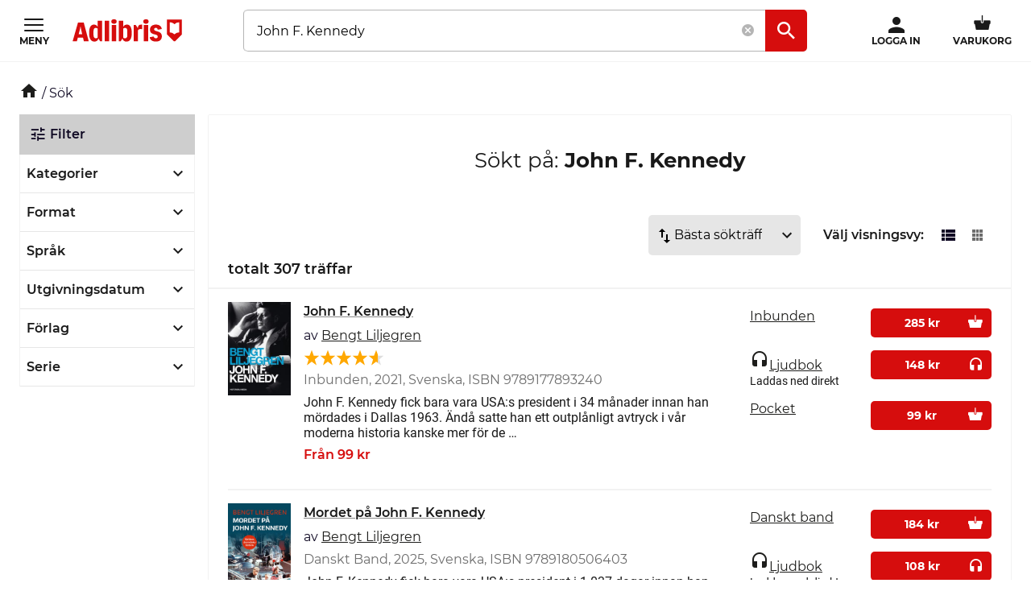

--- FILE ---
content_type: text/html; charset=utf-8
request_url: https://www.adlibris.com/se/sok?q=John%20F.%20Kennedy
body_size: 30493
content:

<!DOCTYPE html>
<!--[if IE 9 ]><html class="no-js ie ie9" lang="sv"><![endif]-->
<!--[if !IE]><!-->
<html class="wf-not-yet-loaded" lang="sv">
<!--<![endif]-->
<head>

<script type="text/javascript">
    window.didomiConfig = {
        // Use separate Didomi consent dialogs for each culture
        cookies: {
            didomiTokenCookieName: 'didomi_tDFLmrpD',
            iabCookieName: 'iab_tDFLmrpD',
            storageSources: {
                cookies: true,
                localStorage: false
            }
        }
    };

    window.gdprAppliesGlobally = true; (function () {
        function a(e) {
            if (!window.frames[e]) {
                if (document.body && document.body.firstChild) { var t = document.body; var n = document.createElement("iframe"); n.style.display = "none"; n.name = e; n.title = e; t.insertBefore(n, t.firstChild) }
                else { setTimeout(function () { a(e) }, 5) }
            }
        } function e(n, r, o, c, s) {
            function e(e, t, n, a) { if (typeof n !== "function") { return } if (!window[r]) { window[r] = [] } var i = false; if (s) { i = s(e, t, n) } if (!i) { window[r].push({ command: e, parameter: t, callback: n, version: a }) } } e.stub = true; function t(a) {
                if (!window[n] || window[n].stub !== true) { return } if (!a.data) { return }
                var i = typeof a.data === "string"; var e; try { e = i ? JSON.parse(a.data) : a.data } catch (t) { return } if (e[o]) { var r = e[o]; window[n](r.command, r.parameter, function (e, t) { var n = {}; n[c] = { returnValue: e, success: t, callId: r.callId }; a.source.postMessage(i ? JSON.stringify(n) : n, "*") }, r.version) }
            }
            if (typeof window[n] !== "function") { window[n] = e; if (window.addEventListener) { window.addEventListener("message", t, false) } else { window.attachEvent("onmessage", t) } }
        } e("__tcfapi", "__tcfapiBuffer", "__tcfapiCall", "__tcfapiReturn"); a("__tcfapiLocator"); (function (e, tgt) {
            var t = document.createElement("script"); t.id = "spcloader"; t.type = "text/javascript"; t.async = true; t.src = "https://sdk.privacy-center.org/" + e + "/loader.js?target_type=notice&target=" + tgt; t.charset = "utf-8"; var n = document.getElementsByTagName("script")[0]; n.parentNode.insertBefore(t, n)
        })("56b72b28-6231-4423-82bd-ce2bebfcc2db", "tDFLmrpD")})();
</script>            <script>
                window.DY = window.DY || {};
                DY.recommendationContext = {"type":"OTHER","lng":"sv_sek"};

                DY.productDecoratorApiUrl = "https://adlibrisprod.azure-api.net/dyproductdecorator";

                window.didomiOnReady = window.didomiOnReady || [];
                window.didomiOnReady.push(function (didomi) { 
                    /** Since we cannot use the current dynamic yield consent status on the serverside we need to add a custom vendor and this is code is made to handle the intermediate phase*/
                    var oldDYConsent = didomi.getUserConsentStatusForVendor("c:dynamic-yield");
                    var newDYConsent = didomi.getUserConsentStatusForVendor("c:dynamicyi-FBeiCMtZ")
                    if (typeof oldDYConsent !== 'undefined' || typeof newDYConsent !== 'undefined') {
                        window.DY.userActiveConsent = { accepted: oldDYConsent || newDYConsent }
                        window.DYO.ActiveConsent.updateConsentAcceptedStatus(oldDYConsent || newDYConsent);
                    }
                });

            </script>
        <link rel="preconnect" href="//cdn-eu.dynamicyield.com">
        <link rel="preconnect" href="//st-eu.dynamicyield.com">
        <link rel="preconnect" href="//rcom-eu.dynamicyield.com">
        <link rel="dns-prefetch" href="//cdn-eu.dynamicyield.com">
        <link rel="dns-prefetch" href="//st-eu.dynamicyield.com">
        <link rel="dns-prefetch" href="//rcom-eu.dynamicyield.com">
        <script type='text/javascript' src='//cdn-eu.dynamicyield.com/api/9877482/api_dynamic.js'></script>
        <script type='text/javascript' src='//cdn-eu.dynamicyield.com/api/9877482/api_static.js'></script>

<script>
    var dataLayer = dataLayer || [];
    dataLayer.push({ "google_tag_params":{"ecomm_totalvalue":"","ecomm_pagetype":"searchresults","ecomm_prodid":"","ecomm_pname":"","ecomm_pvalue":"","ecomm_quantity":"","ecomm_category":""} })
;
</script><script type="text/javascript">
        var dataLayer = dataLayer || [];
        dataLayer.push({
            'UAID': 'UA-27333980-1',
            'GA4ID': 'G-QX2HYF1FQH',
            'pageView': ''
        });
</script>



<!-- Google Tag Manager -->
<script>
(function(w,d,s,l,i){w[l]=w[l]||[];w[l].push({'gtm.start':
new Date().getTime(),event:'gtm.js'});var f=d.getElementsByTagName(s)[0],
j=d.createElement(s),dl=l!='dataLayer'?'&l='+l:'';j.async=true;j.src=
'https://www.googletagmanager.com/gtm.js?id='+i+dl;f.parentNode.insertBefore(j,f);
})(window, document, 'script', 'dataLayer', 'GTM-MFT3M8');</script>
<!-- End Google Tag Manager --><script type="text/javascript">
    window.didomiEventListeners = window.didomiEventListeners || [];
    window.didomiEventListeners.push({
        event: 'sync.ready', // Runs when SDK has done loading (didomi is ready)
        listener: function () {
            if (window.initGoogleTagManagerScripts) {
                window.initGoogleTagManagerScripts()
            }
        }
    });
    window.didomiOnReady = window.didomiOnReady || [];
    window.didomiOnReady.push(function (didomi) {
        var exponeaConsent = didomi.getUserConsentStatusForVendor("c:exponea-6cAnaWH4");
        if (typeof exponeaConsent !== 'undefined') {
            var dataLayer = window.dataLayer || [];
            dataLayer.push({
                'event': 'exponeaConsent',
                'consentStatus': exponeaConsent,
                'exponeaToken': '44190048-6152-11eb-a56d-ae06effdc80d'
            });
        } 
    });
</script>

<title>John F. Kennedy  | Adlibris</title>

<meta charset="UTF-8" />
<meta name="viewport" content="width=device-width, initial-scale=1, minimum-scale=1, maximum-scale=2, user-scalable=yes" />
<meta name="format-detection" content="telephone=no" />
<meta name="google-site-verification" content="O_rr-t6r0HlV1ZD2noOVyGfAMJ4TeTXG638F53Kv65A"/>
<meta name="theme-color" content="#ED1C24"/>
    <link rel="manifest" href="/app-manifest-se.json">








    <meta name="robots" content="noindex, nofollow" />


<meta name="description" content="Hos Adlibris hittar du miljontals b&#246;cker och produkter inom John F. Kennedy Vi har ett brett sortiment av b&#246;cker, garn, leksaker, pyssel, s&#228;llskapsspel och mycket mer f&#246;r en inspirerande vardag. Alltid bra priser, fri frakt fr&#229;n 249 kr och snabb leverans. | Adlibris" />


<link rel="icon" type="image/png" href="/Staticimages/favicon/favicon.png?v=3">
<link rel="icon" type="image/svg+xml" href="/Staticimages/favicon/favicon.svg?v=3">

<link rel="apple-touch-icon" href="/Staticimages/TouchIcons/apple-touch-icon.png" />
<link rel="apple-touch-icon" sizes="57x57" href="/Staticimages/TouchIcons/apple-touch-icon-57x57.png" />
<link rel="apple-touch-icon" sizes="72x72" href="/Staticimages/TouchIcons/apple-touch-icon-72x72.png" />
<link rel="apple-touch-icon" sizes="76x76" href="/Staticimages/TouchIcons/apple-touch-icon-76x76.png" />
<link rel="apple-touch-icon" sizes="114x114" href="/Staticimages/TouchIcons/apple-touch-icon-114x114.png" />
<link rel="apple-touch-icon" sizes="120x120" href="/Staticimages/TouchIcons/apple-touch-icon-120x120.png" />
<link rel="apple-touch-icon" sizes="144x144" href="/Staticimages/TouchIcons/apple-touch-icon-144x144.png" />
<link rel="apple-touch-icon" sizes="152x152" href="/Staticimages/TouchIcons/apple-touch-icon-152x152.png" />
<link rel="apple-touch-icon" sizes="180x180" href="/Staticimages/TouchIcons/apple-touch-icon-180x180.png" />

    <script type="application/ld+json">
    {
        "@context": "https://schema.org",
        "@type": "WebSite",
        "url": "https://www.adlibris.com/se",
        "potentialAction": {
            "@type": "SearchAction",
            "target": "https://www.adlibris.com/se/sok?&q={search_term_string}",
            "query-input": "required name=search_term_string"
        }
    }
    </script>

<link rel="preload" crossorigin="anonymous" href="https://s3.adlibris.com/dist/long_term_cache202409181015/Roboto-Regular.woff2" as="font">
<link rel="preload" crossorigin="anonymous" href="https://s3.adlibris.com/dist/long_term_cache202409181015/Roboto-Bold.woff2" as="font">
<link rel="preload" crossorigin="anonymous" href="https://s3.adlibris.com/dist/long_term_cache202409181015/Montserrat-Regular.woff2" as="font">
<link rel="preload" crossorigin="anonymous" href="https://s3.adlibris.com/dist/long_term_cache202409181015/Montserrat-SemiBold.woff2" as="font">
<link rel="preload" crossorigin="anonymous" href="https://s3.adlibris.com/dist/long_term_cache202409181015/Montserrat-Bold.woff2" as="font">
<link rel="preload" crossorigin="anonymous" href="https://s3.adlibris.com/dist/long_term_cache202409181015/material-icons.woff" as="font">
<link href="https://s3.adlibris.com/dist/931bd81e793f84ff2ff5545740ee72750946f677/critical_styling.css" media="screen, print" rel="stylesheet" type="text/css">
<link data-href="https://s3.adlibris.com/dist/931bd81e793f84ff2ff5545740ee72750946f677/global_styling.css" href="https://s3.adlibris.com/dist/931bd81e793f84ff2ff5545740ee72750946f677/global_styling.css" media="screen, print" rel="preload" as="style" type="text/css" data-js-hook-globalStylingStyleSheet disabled>

    <link rel="canonical" href="https://www.adlibris.com/se/sok?q=john f. kennedy" />





<script>
    window.footerData = {"Menus":[{"Header":"Adlibris","Links":[{"Text":"Om oss","Url":"https://www.adlibris.com/sv/om-adlibris/om-adlibris","AriaLabel":"Om oss","RemoveCulture":false,"ExternalLink":false},{"Text":"Välj land/språk","Url":"/","AriaLabel":"Välj land eller språk","RemoveCulture":true,"ExternalLink":false},{"Text":"<a href=\"https://www.adlibris.com/sv/pressrum\">Press</a>","Url":null,"AriaLabel":"Press","RemoveCulture":false,"ExternalLink":false},{"Text":"Campusbokhandeln","Url":"https://campusbokhandeln.se","AriaLabel":"Campusbokhandeln","RemoveCulture":false,"ExternalLink":false},{"Text":"Adlibris Pocket","Url":"https://www.adlibris.com/sv/om-adlibris/adlibris-pocket","AriaLabel":"Adlibris Pocket","RemoveCulture":false,"ExternalLink":false},{"Text":"Bibliotek & Offentlig verksamhet","Url":"https://storkund.adlibris.com","AriaLabel":"Bibliotek och offentlig verksamhet","RemoveCulture":false,"ExternalLink":false},{"Text":"Butiker","Url":"https://www.adlibris.com/sv/om-adlibris/adlibris-butiker","AriaLabel":"Butiker","RemoveCulture":false,"ExternalLink":false},{"Text":"Jobba hos oss","Url":"https://www.adlibris.com/sv/om-adlibris/jobba-pa-adlibris","AriaLabel":"Jobba hos oss","RemoveCulture":false,"ExternalLink":false},{"Text":"Adlibrispriset","Url":"https://www.adlibris.com/se/kampanj/adlibrispriset","AriaLabel":"Adlibrispriset","RemoveCulture":false,"ExternalLink":false}]},{"Header":"Mitt konto","Links":[{"Text":"Beställningar","Url":"https://www.adlibris.com/se/konto/orders","AriaLabel":"Beställningar","RemoveCulture":false,"ExternalLink":false},{"Text":"Önskelistor","Url":"https://www.adlibris.com/se/onskelista/watch","AriaLabel":"Önskelistor","RemoveCulture":false,"ExternalLink":false},{"Text":"Bevakningar","Url":"https://www.adlibris.com/se/bevakningar/watch","AriaLabel":"Bevakningar","RemoveCulture":false,"ExternalLink":false},{"Text":"Kunduppgifter","Url":"https://www.adlibris.com/se/konto/settings","AriaLabel":"Kunduppgifter","RemoveCulture":false,"ExternalLink":false},{"Text":"Digitalt bibliotek","Url":"https://www.adlibris.com/se/konto/library","AriaLabel":"Digitalt bibliotek","RemoveCulture":false,"ExternalLink":false}]},{"Header":"Kundservice","Links":[{"Text":"Kontakta oss","Url":"https://www.adlibris.com/sv/kundservice","AriaLabel":"Kontakta oss","RemoveCulture":false,"ExternalLink":false},{"Text":"Köpvillkor","Url":"https://www.adlibris.com/sv/om-adlibris/kop-och-leveransvillkor","AriaLabel":"Köpvillkor","RemoveCulture":false,"ExternalLink":false},{"Text":"Personuppgifter","Url":"https://www.adlibris.com/sv/om-adlibris/dina-personuppgifter","AriaLabel":"Personuppgifter","RemoveCulture":false,"ExternalLink":false},{"Text":"Produktsäkerhet","Url":"https://www.adlibris.com/sv/om-adlibris/produktsakerhet","AriaLabel":"Produktsäkerhet","RemoveCulture":false,"ExternalLink":false},{"Text":"Digital tillgänglighet","Url":"https://www.adlibris.com/sv/om-adlibris/digital-tillganglighet","AriaLabel":"Digital tillgänglighet","RemoveCulture":false,"ExternalLink":false},{"Text":"Cookie Policy","Url":"https://www.adlibris.com/sv/om-adlibris/cookies","AriaLabel":"Cookie policy","RemoveCulture":false,"ExternalLink":false}]}],"Text":"Allt du vill läsa hittar du hos Adlibris. Skön- och facklitteratur från hela världen, barnböcker för alla åldrar och intressen, studentlitteratur, ljudböcker och e-böcker. Hos oss finns också ett stort utbud av garn, leksaker, pussel och spel. I Adlibris ingår även <a href=\"https://campusbokhandeln.se/\" target=\"_blank\">Campusbokhandeln</a> och <a href=\" https://www.pocketshop.se/\" target=\"_blank\">Adlibris Pocket</a>. *Fri frakt gäller ekonomifrakt för privatpersoner och kan väljas i kassan vid köp över 249 kr. **Rabatten gäller endast nya prenumeranter, privatkunder, ej kurslitteratur, digitala böcker eller presentkort","CookieLink":{"Text":"Anpassa cookies","Url":"javascript:Didomi.preferences.show()","AriaLabel":"Anpassa cookies","RemoveCulture":false,"ExternalLink":false},"Icons":[{"Url":"/staticimages/partners/visa.png","SrcSet":"/staticimages/partners/visa.png 1x, /staticimages/partners/visa-2x.png 2x","AltText":"Visa"},{"Url":"/staticimages/partners/mastercard.png","SrcSet":"/staticimages/partners/mastercard.png 1x, /staticimages/partners/mastercard-2x.png 2x","AltText":"MasterCard"},{"Url":"/staticimages/partners/klarna.png","SrcSet":"/staticimages/partners/klarna.png 1x, /staticimages/partners/klarna-2x.png 2x","AltText":"Klarna"},{"Url":"/staticimages/partners/se/ica-paket.png","SrcSet":"/staticimages/partners/se/ica-paket.png 1x, /staticimages/partners/se/ica-paket-2x.png 2x","AltText":"Ica Paket"},{"Url":"/staticimages/partners/se/citymail.png","SrcSet":"/staticimages/partners/se/citymail.png 1x, /staticimages/partners/se/citymail-2x.png 2x","AltText":"Citymail"},{"Url":"/staticimages/partners/instabox.png","SrcSet":"/staticimages/partners/instabox.png 1x, /staticimages/partners/instabox-2x.png 2x","AltText":"Instabox"},{"Url":"/staticimages/partners/se/swish.png","SrcSet":"/staticimages/partners/se/swish.png 1x, /staticimages/partners/se/swish-2x.png 2x","AltText":"Swish"},{"Url":"/staticimages/partners/se/airmee.png","SrcSet":"/staticimages/partners/se/airmee.png 1x, /staticimages/partners/se/airmee-2x.png 2x","AltText":"Airmee"},{"Url":"/staticimages/partners/db-schenker.png","SrcSet":"/staticimages/partners/db-schenker.png 1x, /staticimages/partners/db-schenker-2x.png 2x","AltText":"DB Schenker"},{"Url":"/staticimages/partners/se/early-bird.png","SrcSet":"/staticimages/partners/se/early-bird.png 1x, /staticimages/partners/se/early-bird-2x.png 2x","AltText":"Early Bird"},{"Url":"/staticimages/partners/se/trygg-ehandel.png","SrcSet":"/staticimages/partners/se/trygg-ehandel.png 1x, /staticimages/partners/se/trygg-ehandel-2x.png 2x","AltText":"Trygg e-handel"},{"Url":"/staticimages/partners/se/hallbar-ehandel.png","SrcSet":"/staticimages/partners/se/hallbar-ehandel.png 1x, /staticimages/partners/se/hallbar-ehandel-2x.png 2x","AltText":"Hållbar e-handel"},{"Url":"/staticimages/partners/se/retailer-of-the-year-21.png","SrcSet":"/staticimages/partners/se/retailer-of-the-year-21.png 1x, /staticimages/partners/se/retailer-of-the-year-21-2x.png 2x","AltText":"Årets e-handlare 2021"}],"CopyrightText":"Adlibris AB Copyright © 1999-2026","MovableLinks":[{"Text":"Välj land/språk","Url":"/se/home/choosesite","AriaLabel":"Välj land eller språk","RemoveCulture":false,"ExternalLink":false},{"Text":"Bibliotek & Offentlig verksamhet","Url":"https://www.adlibris.com/storkund/","AriaLabel":"Bibliotek och offentlig verksamhet","RemoveCulture":false,"ExternalLink":false}],"SocialLinks":[{"Text":"Facebook","Url":"https://www.facebook.com/adlibris.com/","AriaLabel":"Facebook","RemoveCulture":false,"ExternalLink":false},{"Text":"Instagram","Url":"https://www.instagram.com/adlibris.com/","AriaLabel":"Instagram","RemoveCulture":false,"ExternalLink":false}],"UseDoubleOptIn":true,"Newsletter":{"EmailLabel":"10% rabatt på ditt första köp**  Ta del av kampanjer, nyheter och speciellt utvalda lästips!","EmailPlaceholder":"exempel@email.com","ValidationWrongFormatError":"Angiven e-postadress är ogiltig","ValidationEmptyFieldError":"Fältet kan inte vara tomt","ValidationPatternMismatchError":"Angiven e-postadress är ogiltig","ServiceUnavailableError":"Det gick inte att registrera dig, försök igen senare. Om problemet kvarstår kontakta kundservice. ","SubmitLabel":"Skicka","SubscriptionSuccessfulMessage":"Tack! Du prenumerar nu på våra nyhetsbrev","SubmitLabelSignedIn":"Ja tack"}};
</script>

    

    

        <script>
        window.dataLayer.push(
            {
                'event': 'searchPageWithQueryAndResult',
                'searchQuery': 'John F. Kennedy',
                'fullQueryString': 'q=John+F.+Kennedy'
            });
    </script>

</head>
<body class="search  sesv">



<!-- Google Tag Manager (noscript) -->
<noscript>
    <iframe src="https://www.googletagmanager.com/ns.html?id=GTM-MFT3M8"
            height="0" width="0" style="display:none;visibility:hidden"></iframe>
</noscript>
<!-- End Google Tag Manager (noscript) -->

    <div id="detect-breakpoint"></div>

    <div id="wrapper">
<div data-js-hook-page-layout data-initialized="false">
    

<div class="page-header">
    <div class="header-menu__wrapper ">
    </div>
    <div class="page-header__logo"><a href="#" class="page-header__logo__link"><svg class="adlibris-logo-svg" height="24" viewBox="0 0 136 33" fill="none" xmlns="http://www.w3.org/2000/svg"><mask id="a" style="mask-type:luminance" maskUnits="userSpaceOnUse" x="0" y="1" width="136" height="29"><path d="M0 1.525h136V30H0V1.525Z" fill="#fff" /></mask><g mask="url(#a)"><path d="M68.114 21.494c0 2.701-.991 4.085-2.908 4.085-.925 0-1.52-.264-2.247-.989V13.523c.66-.626 1.388-.923 2.313-.923 1.85 0 2.842 1.35 2.842 3.92v4.974Zm-.628-12.978c-2.115 0-3.668 1.054-4.461 2.931V3.773h-5.552v25.363h2.446l2.148-3.393c.562 2.57 2.28 3.92 4.957 3.92 4.262 0 6.576-3.722 6.576-10.607 0-7.016-2.05-10.54-6.114-10.54ZM54.83 4.662c0 1.845-1.19 2.866-3.305 2.866-2.148 0-3.338-1.021-3.338-2.866 0-1.779 1.223-2.8 3.338-2.8s3.305 1.021 3.305 2.8Zm30.369 3.887c.43 0 .892.033 1.255.132v5.698c-.495-.197-1.19-.33-1.883-.33-1.421 0-2.644.56-3.206 1.417v13.67H75.88V8.944h2.61l2.644 4.052v-.066c0-2.866 1.421-4.381 4.065-4.381Zm9.286-3.887c0 1.845-1.157 2.866-3.272 2.866-2.148 0-3.338-1.021-3.338-2.866 0-1.779 1.223-2.8 3.338-2.8 2.082 0 3.272 1.021 3.272 2.8Zm-6.048 4.282h5.486v20.192h-5.486V8.944ZM31.268 24.59c-.727.725-1.322.989-2.247.989-1.917 0-2.908-1.384-2.908-4.085V16.52c0-2.57.991-3.92 2.842-3.92.925 0 1.652.297 2.313.923V24.59Zm-.066-13.143c-.793-1.877-2.346-2.931-4.461-2.931-4.065 0-6.114 3.524-6.114 10.54 0 6.885 2.314 10.607 6.576 10.607 2.677 0 4.396-1.35 4.957-3.92l2.148 3.393h2.446V3.773h-5.552v7.675Zm79.739 11.826c0 3.887-2.809 6.357-7.237 6.357-4.46 0-7.468-2.075-7.865-5.435l4.99-.89c.232 1.417 1.289 2.274 2.743 2.274 1.355 0 2.247-.824 2.247-2.076 0-1.416-1.09-2.305-3.337-2.734-4.428-.757-6.345-2.569-6.345-5.995 0-3.689 3.007-6.258 7.369-6.258 4.197 0 7.039 2.14 7.303 5.5l-4.99.89c-.033-1.383-.958-2.339-2.28-2.339-1.388 0-2.214.692-2.214 1.878 0 1.153.859 1.746 3.503 2.405 4.362 1.054 6.113 2.898 6.113 6.423Zm-70.916-19.5h5.519v25.363h-5.519V3.773ZM7.74 20.374l1.62-6.588.595-3.294.594 3.294 1.454 6.588H7.74ZM6.814 6.078.205 29.136h5.287l1.19-4.48h6.345l1.09 4.48h6.015L13.985 6.078h-7.17ZM48.75 8.944h5.486v20.192h-5.486V8.944Zm83.679 9.285a8.404 8.404 0 0 0-5.891 2.398 8.404 8.404 0 0 0-5.891-2.398V5.647c2.293 0 4.373.915 5.891 2.398a8.403 8.403 0 0 1 5.891-2.398V18.23ZM117.279 2.29v18.457l8.416 8.389h1.684l8.416-8.39V2.29h-18.516Z" fill="#D60D0D" /></g></svg></a></div>
    <div class="page-header__toggler page-header__toggler--account "></div>
    <div class="page-header__toggler page-header__toggler--cart"></div>
    <div class="page-header__search"></div>
</div>

</div>

        <div class="nav-viewport" data-js-hook-nav-viewport data-initialized="false">
            <div class="container nav-container" id="nav-container">

                <div id="main-container" class="main-container">
                    <div role="main" id="main">
                        
<div class="search-result">
    <script>
    searchPageCategoryFacetsUrl = "/se/categoryfacets?categoryFacetConfiguration=DefaultCategoryFacetConfiguration&targetAction=Show&targetController=Search&q=John%20F.%20Kennedy";
</script>

    <div class="breadcrumbs">
    <a href="/se"><i class="material-icons__home "></i></a>&nbsp;/
S&#246;k</div>



        <div class="search-result__desktop-grid">

            <div class="search-result__filter search-result__filter--desktop">
                <div class="search-result__filter__toggler search-result__filter__toggler--active">
                    <i class="material-icons__tune"></i>
                    Filter
                </div>
                <div class="search-result__filter__options">



                    <div data-js-hook-category-facets-target-desktop></div>
                    

    <div class="facets">
        <div data-facet-category="format_sv" class="column-box">

            <button class="column-box__header h4 btn btn--transparent" data-js-hook-toggler-trigger data-toggler-target=[data-js-hook-column-box__items__format_sv__desktop] data-toggler-active-class="column-box__header--expanded">
                <span class="column-box__header__text">Format</span>
                <i class="material-icons__keyboard_arrow_down"></i>
            </button>
            <ul class="column-box__items" data-js-hook-column-box__items__format_sv__desktop data-collapsed="true" style="height: 0;">
                        <li class="column-box__item">
                            <a id="pocket" href="/se/sok?q=john%20f.%20kennedy&amp;filter=format_sv:pocket" class="column-box__item__link" data-notify="-">
                                <span class="column-box__item__link__text" >Pocket</span>
                                <span class="column-box__item__amount">&nbsp;(54)</span>
                            </a>
                        </li>
                        <li class="column-box__item">
                            <a id="h&#228;ftad" href="/se/sok?q=john%20f.%20kennedy&amp;filter=format_sv:h%c3%a4ftad" class="column-box__item__link" data-notify="-">
                                <span class="column-box__item__link__text" >Häftad</span>
                                <span class="column-box__item__amount">&nbsp;(105)</span>
                            </a>
                        </li>
                        <li class="column-box__item">
                            <a id="inbunden" href="/se/sok?q=john%20f.%20kennedy&amp;filter=format_sv:inbunden" class="column-box__item__link" data-notify="-">
                                <span class="column-box__item__link__text" >Inbunden</span>
                                <span class="column-box__item__amount">&nbsp;(75)</span>
                            </a>
                        </li>
                        <li class="column-box__item">
                            <a id="nedladdningsbar mp3" href="/se/sok?q=john%20f.%20kennedy&amp;filter=format_sv:nedladdningsbar+mp3" class="column-box__item__link" data-notify="-">
                                <span class="column-box__item__link__text" >Nedladdningsbar mp3</span>
                                <span class="column-box__item__amount">&nbsp;(2)</span>
                            </a>
                        </li>
                        <li class="column-box__item">
                            <a id="danskt band" href="/se/sok?q=john%20f.%20kennedy&amp;filter=format_sv:danskt+band" class="column-box__item__link" data-notify="-">
                                <span class="column-box__item__link__text" >Danskt band</span>
                                <span class="column-box__item__amount">&nbsp;(1)</span>
                            </a>
                        </li>
                        <li class="column-box__item">
                            <a id="e-bok" href="/se/sok?q=john%20f.%20kennedy&amp;filter=format_sv:e-bok" class="column-box__item__link" data-notify="-">
                                <span class="column-box__item__link__text" >E-bok</span>
                                <span class="column-box__item__amount">&nbsp;(92)</span>
                            </a>
                        </li>
                        <li class="column-box__item">
                            <a id="&#246;vrigt" href="/se/sok?q=john%20f.%20kennedy&amp;filter=format_sv:%c3%b6vrigt" class="column-box__item__link" data-notify="-">
                                <span class="column-box__item__link__text" >Övrigt</span>
                                <span class="column-box__item__amount">&nbsp;(4)</span>
                            </a>
                        </li>
                        <li class="column-box__item">
                            <a id="cd-bok" href="/se/sok?q=john%20f.%20kennedy&amp;filter=format_sv:cd-bok" class="column-box__item__link" data-notify="-">
                                <span class="column-box__item__link__text" >Cd-bok</span>
                                <span class="column-box__item__amount">&nbsp;(2)</span>
                            </a>
                        </li>
                        <li class="column-box__item">
                            <a id="klotband" href="/se/sok?q=john%20f.%20kennedy&amp;filter=format_sv:klotband" class="column-box__item__link" data-notify="-">
                                <span class="column-box__item__link__text" >Klotband</span>
                                <span class="column-box__item__amount">&nbsp;(2)</span>
                            </a>
                        </li>
            </ul>
        </div>
        <div data-facet-category="grouped_language_sv" class="column-box">

            <button class="column-box__header h4 btn btn--transparent" data-js-hook-toggler-trigger data-toggler-target=[data-js-hook-column-box__items__grouped_language_sv__desktop] data-toggler-active-class="column-box__header--expanded">
                <span class="column-box__header__text">Språk</span>
                <i class="material-icons__keyboard_arrow_down"></i>
            </button>
            <ul class="column-box__items" data-js-hook-column-box__items__grouped_language_sv__desktop data-collapsed="true" style="height: 0;">
                        <li class="column-box__item">
                            <a id="svenska" href="/se/sok?q=john%20f.%20kennedy&amp;filter=grouped_language_sv:svenska" class="column-box__item__link" data-notify="-">
                                <span class="column-box__item__link__text" >Svenska</span>
                                <span class="column-box__item__amount">&nbsp;(5)</span>
                            </a>
                        </li>
                        <li class="column-box__item">
                            <a id="engelska" href="/se/sok?q=john%20f.%20kennedy&amp;filter=grouped_language_sv:engelska" class="column-box__item__link" data-notify="-">
                                <span class="column-box__item__link__text" >Engelska</span>
                                <span class="column-box__item__amount">&nbsp;(270)</span>
                            </a>
                        </li>
                        <li class="column-box__item">
                            <a id="tyska" href="/se/sok?q=john%20f.%20kennedy&amp;filter=grouped_language_sv:tyska" class="column-box__item__link" data-notify="-">
                                <span class="column-box__item__link__text" >Tyska</span>
                                <span class="column-box__item__amount">&nbsp;(19)</span>
                            </a>
                        </li>
                        <li class="column-box__item">
                            <a id="spanska" href="/se/sok?q=john%20f.%20kennedy&amp;filter=grouped_language_sv:spanska" class="column-box__item__link" data-notify="-">
                                <span class="column-box__item__link__text" >Spanska</span>
                                <span class="column-box__item__amount">&nbsp;(7)</span>
                            </a>
                        </li>
                        <li class="column-box__item">
                            <a id="franska" href="/se/sok?q=john%20f.%20kennedy&amp;filter=grouped_language_sv:franska" class="column-box__item__link" data-notify="-">
                                <span class="column-box__item__link__text" >Franska</span>
                                <span class="column-box__item__amount">&nbsp;(2)</span>
                            </a>
                        </li>
                        <li class="column-box__item">
                            <a id="italienska" href="/se/sok?q=john%20f.%20kennedy&amp;filter=grouped_language_sv:italienska" class="column-box__item__link" data-notify="-">
                                <span class="column-box__item__link__text" >Italienska</span>
                                <span class="column-box__item__amount">&nbsp;(1)</span>
                            </a>
                        </li>
                        <li class="column-box__item">
                            <a id="arabiska" href="/se/sok?q=john%20f.%20kennedy&amp;filter=grouped_language_sv:arabiska" class="column-box__item__link" data-notify="-">
                                <span class="column-box__item__link__text" >Arabiska</span>
                                <span class="column-box__item__amount">&nbsp;(1)</span>
                            </a>
                        </li>
                        <li class="column-box__item">
                            <a id="finska" href="/se/sok?q=john%20f.%20kennedy&amp;filter=grouped_language_sv:finska" class="column-box__item__link" data-notify="-">
                                <span class="column-box__item__link__text" >Finska</span>
                                <span class="column-box__item__amount">&nbsp;(1)</span>
                            </a>
                        </li>
                        <li class="column-box__item">
                            <a id="rum&#228;nska" href="/se/sok?q=john%20f.%20kennedy&amp;filter=grouped_language_sv:rum%c3%a4nska" class="column-box__item__link" data-notify="-">
                                <span class="column-box__item__link__text" >Rumänska</span>
                                <span class="column-box__item__amount">&nbsp;(1)</span>
                            </a>
                        </li>
            </ul>
        </div>
        <div data-facet-category="released" class="column-box">

            <button class="column-box__header h4 btn btn--transparent" data-js-hook-toggler-trigger data-toggler-target=[data-js-hook-column-box__items__released__desktop] data-toggler-active-class="column-box__header--expanded">
                <span class="column-box__header__text">Utgivningsdatum</span>
                <i class="material-icons__keyboard_arrow_down"></i>
            </button>
            <ul class="column-box__items" data-js-hook-column-box__items__released__desktop data-collapsed="true" style="height: 0;">
                        <li class="column-box__item">
                            <a id="30" href="/se/sok?q=john%20f.%20kennedy&amp;filter=released:30" class="column-box__item__link" data-notify="-">
                                <span class="column-box__item__link__text" >Månadens nyheter</span>
                                <span class="column-box__item__amount">&nbsp;(4)</span>
                            </a>
                        </li>
                        <li class="column-box__item">
                            <a id="1" href="/se/sok?q=john%20f.%20kennedy&amp;filter=released:1" class="column-box__item__link" data-notify="-">
                                <span class="column-box__item__link__text" >Vårens nyheter</span>
                                <span class="column-box__item__amount">&nbsp;(3)</span>
                            </a>
                        </li>
                        <li class="column-box__item">
                            <a id="n" href="/se/sok?q=john%20f.%20kennedy&amp;filter=released:n" class="column-box__item__link" data-notify="-">
                                <span class="column-box__item__link__text" >2026</span>
                                <span class="column-box__item__amount">&nbsp;(3)</span>
                            </a>
                        </li>
                        <li class="column-box__item">
                            <a id="a" href="/se/sok?q=john%20f.%20kennedy&amp;filter=released:a" class="column-box__item__link" data-notify="-">
                                <span class="column-box__item__link__text" >2025</span>
                                <span class="column-box__item__amount">&nbsp;(11)</span>
                            </a>
                        </li>
                        <li class="column-box__item">
                            <a id="b" href="/se/sok?q=john%20f.%20kennedy&amp;filter=released:b" class="column-box__item__link" data-notify="-">
                                <span class="column-box__item__link__text" >2024</span>
                                <span class="column-box__item__amount">&nbsp;(9)</span>
                            </a>
                        </li>
                        <li class="column-box__item">
                            <a id="c" href="/se/sok?q=john%20f.%20kennedy&amp;filter=released:c" class="column-box__item__link" data-notify="-">
                                <span class="column-box__item__link__text" ><2024</span>
                                <span class="column-box__item__amount">&nbsp;(285)</span>
                            </a>
                        </li>
            </ul>
        </div>
        <div data-facet-category="publisher" class="column-box">

            <button class="column-box__header h4 btn btn--transparent" data-js-hook-toggler-trigger data-toggler-target=[data-js-hook-column-box__items__publisher__desktop] data-toggler-active-class="column-box__header--expanded">
                <span class="column-box__header__text">Förlag</span>
                <i class="material-icons__keyboard_arrow_down"></i>
            </button>
            <ul class="column-box__items" data-js-hook-column-box__items__publisher__desktop data-collapsed="true" style="height: 0;">
                        <li class="column-box__item">
                            <a id="historiska media" href="/se/sok?q=john%20f.%20kennedy&amp;filter=publisher:historiska+media" class="column-box__item__link" data-notify="-">
                                <span class="column-box__item__link__text" >Historiska media</span>
                                <span class="column-box__item__amount">&nbsp;(3)</span>
                            </a>
                        </li>
                        <li class="column-box__item">
                            <a id="penguin books ltd" href="/se/sok?q=john%20f.%20kennedy&amp;filter=publisher:penguin+books+ltd" class="column-box__item__link" data-notify="-">
                                <span class="column-box__item__link__text" >Penguin books ltd</span>
                                <span class="column-box__item__amount">&nbsp;(2)</span>
                            </a>
                        </li>
                        <li class="column-box__item">
                            <a id="filiquarian publishing, llc." href="/se/sok?q=john%20f.%20kennedy&amp;filter=publisher:filiquarian+publishing%2c+llc." class="column-box__item__link" data-notify="-">
                                <span class="column-box__item__link__text" >Filiquarian publishing, llc.</span>
                                <span class="column-box__item__amount">&nbsp;(1)</span>
                            </a>
                        </li>
                        <li class="column-box__item">
                            <a id="skyhorse publishing" href="/se/sok?q=john%20f.%20kennedy&amp;filter=publisher:skyhorse+publishing" class="column-box__item__link" data-notify="-">
                                <span class="column-box__item__link__text" >Skyhorse publishing</span>
                                <span class="column-box__item__amount">&nbsp;(1)</span>
                            </a>
                        </li>
                        <li class="column-box__item">
                            <a id="oxford university press inc" href="/se/sok?q=john%20f.%20kennedy&amp;filter=publisher:oxford+university+press+inc" class="column-box__item__link" data-notify="-">
                                <span class="column-box__item__link__text" >Oxford university press inc</span>
                                <span class="column-box__item__amount">&nbsp;(1)</span>
                            </a>
                        </li>
                        <li class="column-box__item">
                            <a id="ingramspark" href="/se/sok?q=john%20f.%20kennedy&amp;filter=publisher:ingramspark" class="column-box__item__link" data-notify="-">
                                <span class="column-box__item__link__text" >Ingramspark</span>
                                <span class="column-box__item__amount">&nbsp;(1)</span>
                            </a>
                        </li>
                        <li class="column-box__item">
                            <a id="harper perennial" href="/se/sok?q=john%20f.%20kennedy&amp;filter=publisher:harper+perennial" class="column-box__item__link" data-notify="-">
                                <span class="column-box__item__link__text" >Harper perennial</span>
                                <span class="column-box__item__amount">&nbsp;(4)</span>
                            </a>
                        </li>
                        <li class="column-box__item">
                            <a id="random house trade" href="/se/sok?q=john%20f.%20kennedy&amp;filter=publisher:random+house+trade" class="column-box__item__link" data-notify="-">
                                <span class="column-box__item__link__text" >Random house trade</span>
                                <span class="column-box__item__amount">&nbsp;(1)</span>
                            </a>
                        </li>
                        <li class="column-box__item">
                            <a id="createspace independent publishing platform" href="/se/sok?q=john%20f.%20kennedy&amp;filter=publisher:createspace+independent+publishing+platform" class="column-box__item__link" data-notify="-">
                                <span class="column-box__item__link__text" >Createspace independent publishing platform</span>
                                <span class="column-box__item__amount">&nbsp;(43)</span>
                            </a>
                        </li>
                        <li class="column-box__item">
                            <a id="literary licensing, llc" href="/se/sok?q=john%20f.%20kennedy&amp;filter=publisher:literary+licensing%2c+llc" class="column-box__item__link" data-notify="-">
                                <span class="column-box__item__link__text" >Literary licensing, llc</span>
                                <span class="column-box__item__amount">&nbsp;(8)</span>
                            </a>
                        </li>
                        <li class="column-box__item">
                            <a id="routledge" href="/se/sok?q=john%20f.%20kennedy&amp;filter=publisher:routledge" class="column-box__item__link" data-notify="-">
                                <span class="column-box__item__link__text" >Routledge</span>
                                <span class="column-box__item__amount">&nbsp;(5)</span>
                            </a>
                        </li>
                        <li class="column-box__item">
                            <a id="taylor francis" href="/se/sok?q=john%20f.%20kennedy&amp;filter=publisher:taylor+francis" class="column-box__item__link" data-notify="-">
                                <span class="column-box__item__link__text" >Taylor francis</span>
                                <span class="column-box__item__amount">&nbsp;(4)</span>
                            </a>
                        </li>
                        <li class="column-box__item">
                            <a id="university press of kansas" href="/se/sok?q=john%20f.%20kennedy&amp;filter=publisher:university+press+of+kansas" class="column-box__item__link" data-notify="-">
                                <span class="column-box__item__link__text" >University press of kansas</span>
                                <span class="column-box__item__amount">&nbsp;(6)</span>
                            </a>
                        </li>
                        <li class="column-box__item">
                            <a id="royal society of chemistry" href="/se/sok?q=john%20f.%20kennedy&amp;filter=publisher:royal+society+of+chemistry" class="column-box__item__link" data-notify="-">
                                <span class="column-box__item__link__text" >Royal society of chemistry</span>
                                <span class="column-box__item__amount">&nbsp;(8)</span>
                            </a>
                        </li>
                        <li class="column-box__item">
                            <a id="palgrave macmillan" href="/se/sok?q=john%20f.%20kennedy&amp;filter=publisher:palgrave+macmillan" class="column-box__item__link" data-notify="-">
                                <span class="column-box__item__link__text" >Palgrave macmillan</span>
                                <span class="column-box__item__amount">&nbsp;(5)</span>
                            </a>
                        </li>
                        <li class="column-box__item">
                            <a id="rsc" href="/se/sok?q=john%20f.%20kennedy&amp;filter=publisher:rsc" class="column-box__item__link" data-notify="-">
                                <span class="column-box__item__link__text" >Rsc</span>
                                <span class="column-box__item__amount">&nbsp;(6)</span>
                            </a>
                        </li>
                        <li class="column-box__item">
                            <a id="arcadia publishing library editions" href="/se/sok?q=john%20f.%20kennedy&amp;filter=publisher:arcadia+publishing+library+editions" class="column-box__item__link" data-notify="-">
                                <span class="column-box__item__link__text" >Arcadia publishing library editions</span>
                                <span class="column-box__item__amount">&nbsp;(5)</span>
                            </a>
                        </li>
                        <li class="column-box__item">
                            <a id="forgotten books" href="/se/sok?q=john%20f.%20kennedy&amp;filter=publisher:forgotten+books" class="column-box__item__link" data-notify="-">
                                <span class="column-box__item__link__text" >Forgotten books</span>
                                <span class="column-box__item__amount">&nbsp;(4)</span>
                            </a>
                        </li>
            </ul>
        </div>
        <div data-facet-category="series" class="column-box">

            <button class="column-box__header h4 btn btn--transparent" data-js-hook-toggler-trigger data-toggler-target=[data-js-hook-column-box__items__series__desktop] data-toggler-active-class="column-box__header--expanded">
                <span class="column-box__header__text">Serie</span>
                <i class="material-icons__keyboard_arrow_down"></i>
            </button>
            <ul class="column-box__items" data-js-hook-column-box__items__series__desktop data-collapsed="true" style="height: 0;">
                        <li class="column-box__item">
                            <a id="v&#228;rldens dramatiska historia" href="/se/sok?q=john%20f.%20kennedy&amp;filter=series:v%c3%a4rldens+dramatiska+historia" class="column-box__item__link" data-notify="-">
                                <span class="column-box__item__link__text" >Världens dramatiska historia</span>
                                <span class="column-box__item__amount">&nbsp;(1)</span>
                            </a>
                        </li>
                        <li class="column-box__item">
                            <a id="augustine in conversation: tradition and innovation" href="/se/sok?q=john%20f.%20kennedy&amp;filter=series:augustine+in+conversation%3a+tradition+and+innovation" class="column-box__item__link" data-notify="-">
                                <span class="column-box__item__link__text" >Augustine in conversation: tradition and innovation</span>
                                <span class="column-box__item__amount">&nbsp;(2)</span>
                            </a>
                        </li>
                        <li class="column-box__item">
                            <a id="palgrave studies in the history of science and technology" href="/se/sok?q=john%20f.%20kennedy&amp;filter=series:palgrave+studies+in+the+history+of+science+and+technology" class="column-box__item__link" data-notify="-">
                                <span class="column-box__item__link__text" >Palgrave studies in the history of science and technology</span>
                                <span class="column-box__item__amount">&nbsp;(2)</span>
                            </a>
                        </li>
                        <li class="column-box__item">
                            <a id="specialist periodical reports - macromolecular chemistry" href="/se/sok?q=john%20f.%20kennedy&amp;filter=series:specialist+periodical+reports+-+macromolecular+chemistry" class="column-box__item__link" data-notify="-">
                                <span class="column-box__item__link__text" >Specialist periodical reports - macromolecular chemistry</span>
                                <span class="column-box__item__amount">&nbsp;(3)</span>
                            </a>
                        </li>
                        <li class="column-box__item">
                            <a id="american presidency series" href="/se/sok?q=john%20f.%20kennedy&amp;filter=series:american+presidency+series" class="column-box__item__link" data-notify="-">
                                <span class="column-box__item__link__text" >American presidency series</span>
                                <span class="column-box__item__amount">&nbsp;(1)</span>
                            </a>
                        </li>
                        <li class="column-box__item">
                            <a id="cambridge companions to american studies" href="/se/sok?q=john%20f.%20kennedy&amp;filter=series:cambridge+companions+to+american+studies" class="column-box__item__link" data-notify="-">
                                <span class="column-box__item__link__text" >Cambridge companions to american studies</span>
                                <span class="column-box__item__amount">&nbsp;(1)</span>
                            </a>
                        </li>
                        <li class="column-box__item">
                            <a id="critical moments in american history" href="/se/sok?q=john%20f.%20kennedy&amp;filter=series:critical+moments+in+american+history" class="column-box__item__link" data-notify="-">
                                <span class="column-box__item__link__text" >Critical moments in american history</span>
                                <span class="column-box__item__amount">&nbsp;(1)</span>
                            </a>
                        </li>
                        <li class="column-box__item">
                            <a id="influential presidents" href="/se/sok?q=john%20f.%20kennedy&amp;filter=series:influential+presidents" class="column-box__item__link" data-notify="-">
                                <span class="column-box__item__link__text" >Influential presidents</span>
                                <span class="column-box__item__amount">&nbsp;(1)</span>
                            </a>
                        </li>
                        <li class="column-box__item">
                            <a id="israeli history, politics and society" href="/se/sok?q=john%20f.%20kennedy&amp;filter=series:israeli+history%2c+politics+and+society" class="column-box__item__link" data-notify="-">
                                <span class="column-box__item__link__text" >Israeli history, politics and society</span>
                                <span class="column-box__item__amount">&nbsp;(1)</span>
                            </a>
                        </li>
                        <li class="column-box__item">
                            <a id="new waves in philosophy" href="/se/sok?q=john%20f.%20kennedy&amp;filter=series:new+waves+in+philosophy" class="column-box__item__link" data-notify="-">
                                <span class="column-box__item__link__text" >New waves in philosophy</span>
                                <span class="column-box__item__amount">&nbsp;(2)</span>
                            </a>
                        </li>
                        <li class="column-box__item">
                            <a id="oxford bookworms library factfiles" href="/se/sok?q=john%20f.%20kennedy&amp;filter=series:oxford+bookworms+library+factfiles" class="column-box__item__link" data-notify="-">
                                <span class="column-box__item__link__text" >Oxford bookworms library factfiles</span>
                                <span class="column-box__item__amount">&nbsp;(2)</span>
                            </a>
                        </li>
                        <li class="column-box__item">
                            <a id="routledge historical americans" href="/se/sok?q=john%20f.%20kennedy&amp;filter=series:routledge+historical+americans" class="column-box__item__link" data-notify="-">
                                <span class="column-box__item__link__text" >Routledge historical americans</span>
                                <span class="column-box__item__amount">&nbsp;(1)</span>
                            </a>
                        </li>
                        <li class="column-box__item">
                            <a id="routledge historical biographies" href="/se/sok?q=john%20f.%20kennedy&amp;filter=series:routledge+historical+biographies" class="column-box__item__link" data-notify="-">
                                <span class="column-box__item__link__text" >Routledge historical biographies</span>
                                <span class="column-box__item__amount">&nbsp;(1)</span>
                            </a>
                        </li>
                        <li class="column-box__item">
                            <a id="routledge library editions: political science" href="/se/sok?q=john%20f.%20kennedy&amp;filter=series:routledge+library+editions%3a+political+science" class="column-box__item__link" data-notify="-">
                                <span class="column-box__item__link__text" >Routledge library editions: political science</span>
                                <span class="column-box__item__amount">&nbsp;(1)</span>
                            </a>
                        </li>
                        <li class="column-box__item">
                            <a id="action presidents" href="/se/sok?q=john%20f.%20kennedy&amp;filter=series:action+presidents" class="column-box__item__link" data-notify="-">
                                <span class="column-box__item__link__text" >Action presidents</span>
                                <span class="column-box__item__amount">&nbsp;(1)</span>
                            </a>
                        </li>
                        <li class="column-box__item">
                            <a id="american presidents series" href="/se/sok?q=john%20f.%20kennedy&amp;filter=series:american+presidents+series" class="column-box__item__link" data-notify="-">
                                <span class="column-box__item__link__text" >American presidents series</span>
                                <span class="column-box__item__amount">&nbsp;(1)</span>
                            </a>
                        </li>
                        <li class="column-box__item">
                            <a id="bibliographies and indexes in mass media and communications" href="/se/sok?q=john%20f.%20kennedy&amp;filter=series:bibliographies+and+indexes+in+mass+media+and+communications" class="column-box__item__link" data-notify="-">
                                <span class="column-box__item__link__text" >Bibliographies and indexes in mass media and communications</span>
                                <span class="column-box__item__amount">&nbsp;(1)</span>
                            </a>
                        </li>
                        <li class="column-box__item">
                            <a id="bibliographies of the presidents of the united states" href="/se/sok?q=john%20f.%20kennedy&amp;filter=series:bibliographies+of+the+presidents+of+the+united+states" class="column-box__item__link" data-notify="-">
                                <span class="column-box__item__link__text" >Bibliographies of the presidents of the united states</span>
                                <span class="column-box__item__amount">&nbsp;(1)</span>
                            </a>
                        </li>
            </ul>
        </div>
    </div>

                </div>
            </div>

            <div id="search" class="search-result__result section">
                
                <h1 class="search-result__header">
    <span class="search-result__header__pretext">Sökt på: </span>John F. Kennedy
</h1>


                






                <div class="search-result__handle-search-result">
                    <div class="search-result__filter__toggler" data-js-hook-toggler-trigger data-toggler-target="[data-js-hook-search-result-filter]" data-toggler-active-class="search-result__filter__toggler--active">
                        <i class="material-icons__tune"></i>
                        Filter
                        <i class="material-icons__keyboard_arrow_down"></i>
                    </div>
                    

<div class="search-result__sort">




    <select class="search-result__sort__select" onchange="location = this.value;">
                <option value="/se/sok?q=John+F.+Kennedy&amp;sort_by=Relevance&amp;order_by=Desc" selected>Bästa sökträff</option>
                <option value="/se/sok?q=John+F.+Kennedy&amp;sort_by=Sale&amp;order_by=Desc" >Mest sålda</option>
                <option value="/se/sok?q=John+F.+Kennedy&amp;sort_by=Price&amp;order_by=Asc" >Lägsta pris</option>
                <option value="/se/sok?q=John+F.+Kennedy&amp;sort_by=Title&amp;order_by=Asc" >A-Ö</option>
                <option value="/se/sok?q=John+F.+Kennedy&amp;sort_by=Title&amp;order_by=Desc" >Ö-A</option>
                <option value="/se/sok?q=John+F.+Kennedy&amp;sort_by=Published&amp;order_by=Desc" >Nyast</option>
    </select>
    <script>
        //fix for chrome bug https://stackoverflow.com/questions/10333973/why-does-chrome-not-show-a-selected-option-element-after-using-the-back-button
        //remove when this is not relevant anymore
        var searchResult__sort__select = document.querySelector(".search-result__sort__select");
        if (searchResult__sort__select !== null && searchResult__sort__select.selectedIndex === -1) {
            searchResult__sort__select.selectedIndex = 1;
        }
    </script>

</div>
                    <div data-js-hook-search-result-views data-initialized="false">
                        
                    </div>
                </div>

                <div class="search-result__filter__options">



                    <div class="search-result__filter__options__facets" data-js-hook-search-result-filter data-collapsed="true" style="height: 0;">
                        <div data-js-hook-category-facets-target></div>
                        

    <div class="facets">
        <div data-facet-category="format_sv" class="column-box">

            <button class="column-box__header h4 btn btn--transparent" data-js-hook-toggler-trigger data-toggler-target=[data-js-hook-column-box__items__format_sv] data-toggler-active-class="column-box__header--expanded">
                <span class="column-box__header__text">Format</span>
                <i class="material-icons__keyboard_arrow_down"></i>
            </button>
            <ul class="column-box__items" data-js-hook-column-box__items__format_sv data-collapsed="true" style="height: 0;">
                        <li class="column-box__item">
                            <a id="pocket" href="/se/sok?q=john%20f.%20kennedy&amp;filter=format_sv:pocket" class="column-box__item__link" data-notify="-">
                                <span class="column-box__item__link__text">Pocket</span>
                                <span class="column-box__item__amount">&nbsp;(54)</span>
                            </a>
                        </li>
                        <li class="column-box__item">
                            <a id="h&#228;ftad" href="/se/sok?q=john%20f.%20kennedy&amp;filter=format_sv:h%c3%a4ftad" class="column-box__item__link" data-notify="-">
                                <span class="column-box__item__link__text">Häftad</span>
                                <span class="column-box__item__amount">&nbsp;(105)</span>
                            </a>
                        </li>
                        <li class="column-box__item">
                            <a id="inbunden" href="/se/sok?q=john%20f.%20kennedy&amp;filter=format_sv:inbunden" class="column-box__item__link" data-notify="-">
                                <span class="column-box__item__link__text">Inbunden</span>
                                <span class="column-box__item__amount">&nbsp;(75)</span>
                            </a>
                        </li>
                        <li class="column-box__item">
                            <a id="nedladdningsbar mp3" href="/se/sok?q=john%20f.%20kennedy&amp;filter=format_sv:nedladdningsbar+mp3" class="column-box__item__link" data-notify="-">
                                <span class="column-box__item__link__text">Nedladdningsbar mp3</span>
                                <span class="column-box__item__amount">&nbsp;(2)</span>
                            </a>
                        </li>
                        <li class="column-box__item">
                            <a id="danskt band" href="/se/sok?q=john%20f.%20kennedy&amp;filter=format_sv:danskt+band" class="column-box__item__link" data-notify="-">
                                <span class="column-box__item__link__text">Danskt band</span>
                                <span class="column-box__item__amount">&nbsp;(1)</span>
                            </a>
                        </li>
                        <li class="column-box__item">
                            <a id="e-bok" href="/se/sok?q=john%20f.%20kennedy&amp;filter=format_sv:e-bok" class="column-box__item__link" data-notify="-">
                                <span class="column-box__item__link__text">E-bok</span>
                                <span class="column-box__item__amount">&nbsp;(92)</span>
                            </a>
                        </li>
                        <li class="column-box__item">
                            <a id="&#246;vrigt" href="/se/sok?q=john%20f.%20kennedy&amp;filter=format_sv:%c3%b6vrigt" class="column-box__item__link" data-notify="-">
                                <span class="column-box__item__link__text">Övrigt</span>
                                <span class="column-box__item__amount">&nbsp;(4)</span>
                            </a>
                        </li>
                        <li class="column-box__item">
                            <a id="cd-bok" href="/se/sok?q=john%20f.%20kennedy&amp;filter=format_sv:cd-bok" class="column-box__item__link" data-notify="-">
                                <span class="column-box__item__link__text">Cd-bok</span>
                                <span class="column-box__item__amount">&nbsp;(2)</span>
                            </a>
                        </li>
                        <li class="column-box__item">
                            <a id="klotband" href="/se/sok?q=john%20f.%20kennedy&amp;filter=format_sv:klotband" class="column-box__item__link" data-notify="-">
                                <span class="column-box__item__link__text">Klotband</span>
                                <span class="column-box__item__amount">&nbsp;(2)</span>
                            </a>
                        </li>
            </ul>
        </div>
        <div data-facet-category="grouped_language_sv" class="column-box">

            <button class="column-box__header h4 btn btn--transparent" data-js-hook-toggler-trigger data-toggler-target=[data-js-hook-column-box__items__grouped_language_sv] data-toggler-active-class="column-box__header--expanded">
                <span class="column-box__header__text">Språk</span>
                <i class="material-icons__keyboard_arrow_down"></i>
            </button>
            <ul class="column-box__items" data-js-hook-column-box__items__grouped_language_sv data-collapsed="true" style="height: 0;">
                        <li class="column-box__item">
                            <a id="svenska" href="/se/sok?q=john%20f.%20kennedy&amp;filter=grouped_language_sv:svenska" class="column-box__item__link" data-notify="-">
                                <span class="column-box__item__link__text">Svenska</span>
                                <span class="column-box__item__amount">&nbsp;(5)</span>
                            </a>
                        </li>
                        <li class="column-box__item">
                            <a id="engelska" href="/se/sok?q=john%20f.%20kennedy&amp;filter=grouped_language_sv:engelska" class="column-box__item__link" data-notify="-">
                                <span class="column-box__item__link__text">Engelska</span>
                                <span class="column-box__item__amount">&nbsp;(270)</span>
                            </a>
                        </li>
                        <li class="column-box__item">
                            <a id="tyska" href="/se/sok?q=john%20f.%20kennedy&amp;filter=grouped_language_sv:tyska" class="column-box__item__link" data-notify="-">
                                <span class="column-box__item__link__text">Tyska</span>
                                <span class="column-box__item__amount">&nbsp;(19)</span>
                            </a>
                        </li>
                        <li class="column-box__item">
                            <a id="spanska" href="/se/sok?q=john%20f.%20kennedy&amp;filter=grouped_language_sv:spanska" class="column-box__item__link" data-notify="-">
                                <span class="column-box__item__link__text">Spanska</span>
                                <span class="column-box__item__amount">&nbsp;(7)</span>
                            </a>
                        </li>
                        <li class="column-box__item">
                            <a id="franska" href="/se/sok?q=john%20f.%20kennedy&amp;filter=grouped_language_sv:franska" class="column-box__item__link" data-notify="-">
                                <span class="column-box__item__link__text">Franska</span>
                                <span class="column-box__item__amount">&nbsp;(2)</span>
                            </a>
                        </li>
                        <li class="column-box__item">
                            <a id="italienska" href="/se/sok?q=john%20f.%20kennedy&amp;filter=grouped_language_sv:italienska" class="column-box__item__link" data-notify="-">
                                <span class="column-box__item__link__text">Italienska</span>
                                <span class="column-box__item__amount">&nbsp;(1)</span>
                            </a>
                        </li>
                        <li class="column-box__item">
                            <a id="arabiska" href="/se/sok?q=john%20f.%20kennedy&amp;filter=grouped_language_sv:arabiska" class="column-box__item__link" data-notify="-">
                                <span class="column-box__item__link__text">Arabiska</span>
                                <span class="column-box__item__amount">&nbsp;(1)</span>
                            </a>
                        </li>
                        <li class="column-box__item">
                            <a id="finska" href="/se/sok?q=john%20f.%20kennedy&amp;filter=grouped_language_sv:finska" class="column-box__item__link" data-notify="-">
                                <span class="column-box__item__link__text">Finska</span>
                                <span class="column-box__item__amount">&nbsp;(1)</span>
                            </a>
                        </li>
                        <li class="column-box__item">
                            <a id="rum&#228;nska" href="/se/sok?q=john%20f.%20kennedy&amp;filter=grouped_language_sv:rum%c3%a4nska" class="column-box__item__link" data-notify="-">
                                <span class="column-box__item__link__text">Rumänska</span>
                                <span class="column-box__item__amount">&nbsp;(1)</span>
                            </a>
                        </li>
            </ul>
        </div>
        <div data-facet-category="released" class="column-box">

            <button class="column-box__header h4 btn btn--transparent" data-js-hook-toggler-trigger data-toggler-target=[data-js-hook-column-box__items__released] data-toggler-active-class="column-box__header--expanded">
                <span class="column-box__header__text">Utgivningsdatum</span>
                <i class="material-icons__keyboard_arrow_down"></i>
            </button>
            <ul class="column-box__items" data-js-hook-column-box__items__released data-collapsed="true" style="height: 0;">
                        <li class="column-box__item">
                            <a id="30" href="/se/sok?q=john%20f.%20kennedy&amp;filter=released:30" class="column-box__item__link" data-notify="-">
                                <span class="column-box__item__link__text">Månadens nyheter</span>
                                <span class="column-box__item__amount">&nbsp;(4)</span>
                            </a>
                        </li>
                        <li class="column-box__item">
                            <a id="1" href="/se/sok?q=john%20f.%20kennedy&amp;filter=released:1" class="column-box__item__link" data-notify="-">
                                <span class="column-box__item__link__text">Vårens nyheter</span>
                                <span class="column-box__item__amount">&nbsp;(3)</span>
                            </a>
                        </li>
                        <li class="column-box__item">
                            <a id="n" href="/se/sok?q=john%20f.%20kennedy&amp;filter=released:n" class="column-box__item__link" data-notify="-">
                                <span class="column-box__item__link__text">2026</span>
                                <span class="column-box__item__amount">&nbsp;(3)</span>
                            </a>
                        </li>
                        <li class="column-box__item">
                            <a id="a" href="/se/sok?q=john%20f.%20kennedy&amp;filter=released:a" class="column-box__item__link" data-notify="-">
                                <span class="column-box__item__link__text">2025</span>
                                <span class="column-box__item__amount">&nbsp;(11)</span>
                            </a>
                        </li>
                        <li class="column-box__item">
                            <a id="b" href="/se/sok?q=john%20f.%20kennedy&amp;filter=released:b" class="column-box__item__link" data-notify="-">
                                <span class="column-box__item__link__text">2024</span>
                                <span class="column-box__item__amount">&nbsp;(9)</span>
                            </a>
                        </li>
                        <li class="column-box__item">
                            <a id="c" href="/se/sok?q=john%20f.%20kennedy&amp;filter=released:c" class="column-box__item__link" data-notify="-">
                                <span class="column-box__item__link__text"><2024</span>
                                <span class="column-box__item__amount">&nbsp;(285)</span>
                            </a>
                        </li>
            </ul>
        </div>
        <div data-facet-category="publisher" class="column-box">

            <button class="column-box__header h4 btn btn--transparent" data-js-hook-toggler-trigger data-toggler-target=[data-js-hook-column-box__items__publisher] data-toggler-active-class="column-box__header--expanded">
                <span class="column-box__header__text">Förlag</span>
                <i class="material-icons__keyboard_arrow_down"></i>
            </button>
            <ul class="column-box__items" data-js-hook-column-box__items__publisher data-collapsed="true" style="height: 0;">
                        <li class="column-box__item">
                            <a id="historiska media" href="/se/sok?q=john%20f.%20kennedy&amp;filter=publisher:historiska+media" class="column-box__item__link" data-notify="-">
                                <span class="column-box__item__link__text">Historiska media</span>
                                <span class="column-box__item__amount">&nbsp;(3)</span>
                            </a>
                        </li>
                        <li class="column-box__item">
                            <a id="penguin books ltd" href="/se/sok?q=john%20f.%20kennedy&amp;filter=publisher:penguin+books+ltd" class="column-box__item__link" data-notify="-">
                                <span class="column-box__item__link__text">Penguin books ltd</span>
                                <span class="column-box__item__amount">&nbsp;(2)</span>
                            </a>
                        </li>
                        <li class="column-box__item">
                            <a id="filiquarian publishing, llc." href="/se/sok?q=john%20f.%20kennedy&amp;filter=publisher:filiquarian+publishing%2c+llc." class="column-box__item__link" data-notify="-">
                                <span class="column-box__item__link__text">Filiquarian publishing, llc.</span>
                                <span class="column-box__item__amount">&nbsp;(1)</span>
                            </a>
                        </li>
                        <li class="column-box__item">
                            <a id="skyhorse publishing" href="/se/sok?q=john%20f.%20kennedy&amp;filter=publisher:skyhorse+publishing" class="column-box__item__link" data-notify="-">
                                <span class="column-box__item__link__text">Skyhorse publishing</span>
                                <span class="column-box__item__amount">&nbsp;(1)</span>
                            </a>
                        </li>
                        <li class="column-box__item">
                            <a id="oxford university press inc" href="/se/sok?q=john%20f.%20kennedy&amp;filter=publisher:oxford+university+press+inc" class="column-box__item__link" data-notify="-">
                                <span class="column-box__item__link__text">Oxford university press inc</span>
                                <span class="column-box__item__amount">&nbsp;(1)</span>
                            </a>
                        </li>
                        <li class="column-box__item">
                            <a id="ingramspark" href="/se/sok?q=john%20f.%20kennedy&amp;filter=publisher:ingramspark" class="column-box__item__link" data-notify="-">
                                <span class="column-box__item__link__text">Ingramspark</span>
                                <span class="column-box__item__amount">&nbsp;(1)</span>
                            </a>
                        </li>
                        <li class="column-box__item">
                            <a id="harper perennial" href="/se/sok?q=john%20f.%20kennedy&amp;filter=publisher:harper+perennial" class="column-box__item__link" data-notify="-">
                                <span class="column-box__item__link__text">Harper perennial</span>
                                <span class="column-box__item__amount">&nbsp;(4)</span>
                            </a>
                        </li>
                        <li class="column-box__item">
                            <a id="random house trade" href="/se/sok?q=john%20f.%20kennedy&amp;filter=publisher:random+house+trade" class="column-box__item__link" data-notify="-">
                                <span class="column-box__item__link__text">Random house trade</span>
                                <span class="column-box__item__amount">&nbsp;(1)</span>
                            </a>
                        </li>
                        <li class="column-box__item">
                            <a id="createspace independent publishing platform" href="/se/sok?q=john%20f.%20kennedy&amp;filter=publisher:createspace+independent+publishing+platform" class="column-box__item__link" data-notify="-">
                                <span class="column-box__item__link__text">Createspace independent publishing platform</span>
                                <span class="column-box__item__amount">&nbsp;(43)</span>
                            </a>
                        </li>
                        <li class="column-box__item">
                            <a id="literary licensing, llc" href="/se/sok?q=john%20f.%20kennedy&amp;filter=publisher:literary+licensing%2c+llc" class="column-box__item__link" data-notify="-">
                                <span class="column-box__item__link__text">Literary licensing, llc</span>
                                <span class="column-box__item__amount">&nbsp;(8)</span>
                            </a>
                        </li>
                        <li class="column-box__item">
                            <a id="routledge" href="/se/sok?q=john%20f.%20kennedy&amp;filter=publisher:routledge" class="column-box__item__link" data-notify="-">
                                <span class="column-box__item__link__text">Routledge</span>
                                <span class="column-box__item__amount">&nbsp;(5)</span>
                            </a>
                        </li>
                        <li class="column-box__item">
                            <a id="taylor francis" href="/se/sok?q=john%20f.%20kennedy&amp;filter=publisher:taylor+francis" class="column-box__item__link" data-notify="-">
                                <span class="column-box__item__link__text">Taylor francis</span>
                                <span class="column-box__item__amount">&nbsp;(4)</span>
                            </a>
                        </li>
                        <li class="column-box__item">
                            <a id="university press of kansas" href="/se/sok?q=john%20f.%20kennedy&amp;filter=publisher:university+press+of+kansas" class="column-box__item__link" data-notify="-">
                                <span class="column-box__item__link__text">University press of kansas</span>
                                <span class="column-box__item__amount">&nbsp;(6)</span>
                            </a>
                        </li>
                        <li class="column-box__item">
                            <a id="royal society of chemistry" href="/se/sok?q=john%20f.%20kennedy&amp;filter=publisher:royal+society+of+chemistry" class="column-box__item__link" data-notify="-">
                                <span class="column-box__item__link__text">Royal society of chemistry</span>
                                <span class="column-box__item__amount">&nbsp;(8)</span>
                            </a>
                        </li>
                        <li class="column-box__item">
                            <a id="palgrave macmillan" href="/se/sok?q=john%20f.%20kennedy&amp;filter=publisher:palgrave+macmillan" class="column-box__item__link" data-notify="-">
                                <span class="column-box__item__link__text">Palgrave macmillan</span>
                                <span class="column-box__item__amount">&nbsp;(5)</span>
                            </a>
                        </li>
                        <li class="column-box__item">
                            <a id="rsc" href="/se/sok?q=john%20f.%20kennedy&amp;filter=publisher:rsc" class="column-box__item__link" data-notify="-">
                                <span class="column-box__item__link__text">Rsc</span>
                                <span class="column-box__item__amount">&nbsp;(6)</span>
                            </a>
                        </li>
                        <li class="column-box__item">
                            <a id="arcadia publishing library editions" href="/se/sok?q=john%20f.%20kennedy&amp;filter=publisher:arcadia+publishing+library+editions" class="column-box__item__link" data-notify="-">
                                <span class="column-box__item__link__text">Arcadia publishing library editions</span>
                                <span class="column-box__item__amount">&nbsp;(5)</span>
                            </a>
                        </li>
                        <li class="column-box__item">
                            <a id="forgotten books" href="/se/sok?q=john%20f.%20kennedy&amp;filter=publisher:forgotten+books" class="column-box__item__link" data-notify="-">
                                <span class="column-box__item__link__text">Forgotten books</span>
                                <span class="column-box__item__amount">&nbsp;(4)</span>
                            </a>
                        </li>
            </ul>
        </div>
        <div data-facet-category="series" class="column-box">

            <button class="column-box__header h4 btn btn--transparent" data-js-hook-toggler-trigger data-toggler-target=[data-js-hook-column-box__items__series] data-toggler-active-class="column-box__header--expanded">
                <span class="column-box__header__text">Serie</span>
                <i class="material-icons__keyboard_arrow_down"></i>
            </button>
            <ul class="column-box__items" data-js-hook-column-box__items__series data-collapsed="true" style="height: 0;">
                        <li class="column-box__item">
                            <a id="v&#228;rldens dramatiska historia" href="/se/sok?q=john%20f.%20kennedy&amp;filter=series:v%c3%a4rldens+dramatiska+historia" class="column-box__item__link" data-notify="-">
                                <span class="column-box__item__link__text">Världens dramatiska historia</span>
                                <span class="column-box__item__amount">&nbsp;(1)</span>
                            </a>
                        </li>
                        <li class="column-box__item">
                            <a id="augustine in conversation: tradition and innovation" href="/se/sok?q=john%20f.%20kennedy&amp;filter=series:augustine+in+conversation%3a+tradition+and+innovation" class="column-box__item__link" data-notify="-">
                                <span class="column-box__item__link__text">Augustine in conversation: tradition and innovation</span>
                                <span class="column-box__item__amount">&nbsp;(2)</span>
                            </a>
                        </li>
                        <li class="column-box__item">
                            <a id="palgrave studies in the history of science and technology" href="/se/sok?q=john%20f.%20kennedy&amp;filter=series:palgrave+studies+in+the+history+of+science+and+technology" class="column-box__item__link" data-notify="-">
                                <span class="column-box__item__link__text">Palgrave studies in the history of science and technology</span>
                                <span class="column-box__item__amount">&nbsp;(2)</span>
                            </a>
                        </li>
                        <li class="column-box__item">
                            <a id="specialist periodical reports - macromolecular chemistry" href="/se/sok?q=john%20f.%20kennedy&amp;filter=series:specialist+periodical+reports+-+macromolecular+chemistry" class="column-box__item__link" data-notify="-">
                                <span class="column-box__item__link__text">Specialist periodical reports - macromolecular chemistry</span>
                                <span class="column-box__item__amount">&nbsp;(3)</span>
                            </a>
                        </li>
                        <li class="column-box__item">
                            <a id="american presidency series" href="/se/sok?q=john%20f.%20kennedy&amp;filter=series:american+presidency+series" class="column-box__item__link" data-notify="-">
                                <span class="column-box__item__link__text">American presidency series</span>
                                <span class="column-box__item__amount">&nbsp;(1)</span>
                            </a>
                        </li>
                        <li class="column-box__item">
                            <a id="cambridge companions to american studies" href="/se/sok?q=john%20f.%20kennedy&amp;filter=series:cambridge+companions+to+american+studies" class="column-box__item__link" data-notify="-">
                                <span class="column-box__item__link__text">Cambridge companions to american studies</span>
                                <span class="column-box__item__amount">&nbsp;(1)</span>
                            </a>
                        </li>
                        <li class="column-box__item">
                            <a id="critical moments in american history" href="/se/sok?q=john%20f.%20kennedy&amp;filter=series:critical+moments+in+american+history" class="column-box__item__link" data-notify="-">
                                <span class="column-box__item__link__text">Critical moments in american history</span>
                                <span class="column-box__item__amount">&nbsp;(1)</span>
                            </a>
                        </li>
                        <li class="column-box__item">
                            <a id="influential presidents" href="/se/sok?q=john%20f.%20kennedy&amp;filter=series:influential+presidents" class="column-box__item__link" data-notify="-">
                                <span class="column-box__item__link__text">Influential presidents</span>
                                <span class="column-box__item__amount">&nbsp;(1)</span>
                            </a>
                        </li>
                        <li class="column-box__item">
                            <a id="israeli history, politics and society" href="/se/sok?q=john%20f.%20kennedy&amp;filter=series:israeli+history%2c+politics+and+society" class="column-box__item__link" data-notify="-">
                                <span class="column-box__item__link__text">Israeli history, politics and society</span>
                                <span class="column-box__item__amount">&nbsp;(1)</span>
                            </a>
                        </li>
                        <li class="column-box__item">
                            <a id="new waves in philosophy" href="/se/sok?q=john%20f.%20kennedy&amp;filter=series:new+waves+in+philosophy" class="column-box__item__link" data-notify="-">
                                <span class="column-box__item__link__text">New waves in philosophy</span>
                                <span class="column-box__item__amount">&nbsp;(2)</span>
                            </a>
                        </li>
                        <li class="column-box__item">
                            <a id="oxford bookworms library factfiles" href="/se/sok?q=john%20f.%20kennedy&amp;filter=series:oxford+bookworms+library+factfiles" class="column-box__item__link" data-notify="-">
                                <span class="column-box__item__link__text">Oxford bookworms library factfiles</span>
                                <span class="column-box__item__amount">&nbsp;(2)</span>
                            </a>
                        </li>
                        <li class="column-box__item">
                            <a id="routledge historical americans" href="/se/sok?q=john%20f.%20kennedy&amp;filter=series:routledge+historical+americans" class="column-box__item__link" data-notify="-">
                                <span class="column-box__item__link__text">Routledge historical americans</span>
                                <span class="column-box__item__amount">&nbsp;(1)</span>
                            </a>
                        </li>
                        <li class="column-box__item">
                            <a id="routledge historical biographies" href="/se/sok?q=john%20f.%20kennedy&amp;filter=series:routledge+historical+biographies" class="column-box__item__link" data-notify="-">
                                <span class="column-box__item__link__text">Routledge historical biographies</span>
                                <span class="column-box__item__amount">&nbsp;(1)</span>
                            </a>
                        </li>
                        <li class="column-box__item">
                            <a id="routledge library editions: political science" href="/se/sok?q=john%20f.%20kennedy&amp;filter=series:routledge+library+editions%3a+political+science" class="column-box__item__link" data-notify="-">
                                <span class="column-box__item__link__text">Routledge library editions: political science</span>
                                <span class="column-box__item__amount">&nbsp;(1)</span>
                            </a>
                        </li>
                        <li class="column-box__item">
                            <a id="action presidents" href="/se/sok?q=john%20f.%20kennedy&amp;filter=series:action+presidents" class="column-box__item__link" data-notify="-">
                                <span class="column-box__item__link__text">Action presidents</span>
                                <span class="column-box__item__amount">&nbsp;(1)</span>
                            </a>
                        </li>
                        <li class="column-box__item">
                            <a id="american presidents series" href="/se/sok?q=john%20f.%20kennedy&amp;filter=series:american+presidents+series" class="column-box__item__link" data-notify="-">
                                <span class="column-box__item__link__text">American presidents series</span>
                                <span class="column-box__item__amount">&nbsp;(1)</span>
                            </a>
                        </li>
                        <li class="column-box__item">
                            <a id="bibliographies and indexes in mass media and communications" href="/se/sok?q=john%20f.%20kennedy&amp;filter=series:bibliographies+and+indexes+in+mass+media+and+communications" class="column-box__item__link" data-notify="-">
                                <span class="column-box__item__link__text">Bibliographies and indexes in mass media and communications</span>
                                <span class="column-box__item__amount">&nbsp;(1)</span>
                            </a>
                        </li>
                        <li class="column-box__item">
                            <a id="bibliographies of the presidents of the united states" href="/se/sok?q=john%20f.%20kennedy&amp;filter=series:bibliographies+of+the+presidents+of+the+united+states" class="column-box__item__link" data-notify="-">
                                <span class="column-box__item__link__text">Bibliographies of the presidents of the united states</span>
                                <span class="column-box__item__amount">&nbsp;(1)</span>
                            </a>
                        </li>
            </ul>
        </div>
    </div>

                    </div>
                </div>

                    <h3 class="search-result__result__amount">
                        totalt 307 tr&#228;ffar
                    </h3>
                <div class="search-result__products__wrapper">
    
    <div class="search-result__products" data-js-hook-search-result-products>
<div class="search-result-content search-result__products__list-view">
    <div class="search-result__products__list-view__list-wrapper">
        <div class="search-result__products__list-view__list">
            <div class="product-search_list pagination-target" id="search-hits" data-js-hook-search-result-list-view-grid>

<div class="search-result__list-view__product__wrapper" data-js-hook-product-id-list-view 
     data-product-key="31dbc427-c854-4142-9224-6fb959f3438f"
     data-eans=""
     data-isbook="True"
>
    <div class="search-result__list-view__product search-result__product" data-pageindex="1" itemprop="mainEntity" data-js-hook-search-result-list-view-grid-product>
        <div class="search-result__list-view__product__image-and-information-container ">
            <a href="/se/bok/john-f-kennedy-9789177893240" data-notify="[base64]">
                

<img itemprop="image" src="/pixel.gif" data-src='https://s1.adlibris.com/images/59914422/john-f-kennedy.jpg' alt="John F. Kennedy" />
            </a>
            
            <div class="search-result__list-view__product__information">

                <h4 itemprop="name" class="heading--searchlist-title">
                    <a class="search-result__product__name" href="/se/bok/john-f-kennedy-9789177893240" data-notify="[base64]">
                        John F. Kennedy
                    </a>
                </h4>

                <div class="heading--searchlist-more">


                            <div class="product-item__authors">
                                <span>av </span>



        <a itemprop="author" itemscope itemtype="https://schema.org/Person" rel="author" href="/se/sok?filter=author%3ABengt%20Liljegren">
            Bengt Liljegren
            <meta itemprop="name" content="Bengt Liljegren">
        </a>                            </div>
                   
                            <div class="product-item__price-from price-from">

                                    <span class="book-format">inbunden, </span>
                                            <span>2021, </span>
                                        <span>Svenska, </span>
                                        <span>ISBN 9789177893240</span>
                            </div>

                        <p class="search-result__list-view__product__information__description">
John F. Kennedy fick bara vara USA:s president i 34 månader innan han mördades i Dallas 1963. Ändå satte han ett outplånligt avtryck i vår moderna historia kanske mer för de                                <span>&hellip;</span>
                        </p>

                    <div class="product-item__current-price">
                            <span>Från </span>
99 <span class="currency">kr</span>                    </div>
                </div>
            </div>
        </div>



<div class="variants__wrapper">
    <div class="variants variants--many-variants " data-toggler-target-variants="31dbc427-c854-4142-9224-6fb959f3438f">
                    <div class="variant">
                        <div class="variant__info">
                            <a href="/se/bok/john-f-kennedy-9789177893240" data-notify="[base64]">
                                <span class="format ">
inbunden
                                </span>
                            </a>
                            <div class="processing-time">
                                
                            </div>
                        </div>
                        <div class="purchase__wrapper">
    <div class="purchase ">
                <a class="btn btn--divided add-to-cart " rel="nofollow" title="K&#246;p inbunden" data-href="/se/shoppingcart/add/9ded1ab0-084b-4a46-8514-8e282c1b2222" data-variant-key="9ded1ab0-084b-4a46-8514-8e282c1b2222" data-campaign-id="" data-gaqlabel="Book" data-notify="[base64]" data-notify-type="AddToCart">
                    <span class="btn--first-divider">
                        

<div  class="price sek">
    <span>
        285 <span class="currency">kr</span>
    </span>
</div>
                    </span>
                    <span class="btn--second-divider add">
                        <i class="adlibris-icons__shopping_cart"></i>
                    </span>
                </a>
    </div>
    <div class="product__purchase__extra-info">
        
    </div>

                        </div>

                    </div>
                    <div class="variant">
                        <div class="variant__info">
                            <a href="/se/ljudbok/john-f-kennedy-9789177893264" data-notify="[base64]">
                                <span class="format  dcom ">
<i class="material-icons__headset"></i>Ljudbok
                                </span>
                            </a>
                            <div class="processing-time">
                                Laddas ned direkt
                            </div>
                        </div>
                        <div class="purchase__wrapper">
    <div class="purchase                              dcom
">
                    <a class="btn btn--divided btn--divided-digital add-to-cart " title="K&#246;p Ljudbok" rel="nofollow" data-href="/se/shoppingcart/add/100ac220-965a-4589-8543-7f26a9043a5f" data-variant-key="100ac220-965a-4589-8543-7f26a9043a5f" data-campaign-id="" data-gaqlabel="ElectronicItem" data-notify="[base64]" data-notify-type="AddToCart">
                        <span class="btn--first-divider">
                            

<div  class="price sek">
    <span>
        148 <span class="currency">kr</span>
    </span>
</div>
                        </span>
                        <span class="btn--second-divider add">
                            <i class="material-icons__headset"></i>
                        </span>
                    </a>
    </div>
    <div class="product__purchase__extra-info">
        
    </div>

                        </div>

                    </div>
                    <div class="variant">
                        <div class="variant__info">
                            <a href="/se/bok/john-f-kennedy-9789180503310" data-notify="[base64]">
                                <span class="format ">
pocket
                                </span>
                            </a>
                            <div class="processing-time">
                                
                            </div>
                        </div>
                        <div class="purchase__wrapper">
    <div class="purchase ">
                <a class="btn btn--divided add-to-cart " rel="nofollow" title="K&#246;p pocket" data-href="/se/shoppingcart/add/fb84d786-e59d-4346-857e-38cd35a96263" data-variant-key="fb84d786-e59d-4346-857e-38cd35a96263" data-campaign-id="" data-gaqlabel="Book" data-notify="[base64]" data-notify-type="AddToCart">
                    <span class="btn--first-divider">
                        

<div  class="price sek">
    <span>
        99 <span class="currency">kr</span>
    </span>
</div>
                    </span>
                    <span class="btn--second-divider add">
                        <i class="adlibris-icons__shopping_cart"></i>
                    </span>
                </a>
    </div>
    <div class="product__purchase__extra-info">
        
    </div>

                        </div>

                    </div>
                    <button class="variants__show-all-variants btn btn--transparent" onclick="window.showMoreContent(this)" data-toggler-target="[data-toggler-target-variants=&#39;31dbc427-c854-4142-9224-6fb959f3438f&#39;]" data-toggler-active-class="variants--expanded">
                Visa alla format
                <i class="material-icons__keyboard_arrow_down"></i>
            </button>
    </div>
</div>
        
    </div>
</div>

<div class="search-result__list-view__product__wrapper" data-js-hook-product-id-list-view 
     data-product-key="2b22c29b-2002-4941-aa46-21ca5fd9a2c0"
     data-eans=""
     data-isbook="True"
>
    <div class="search-result__list-view__product search-result__product" data-pageindex="1" itemprop="mainEntity" data-js-hook-search-result-list-view-grid-product>
        <div class="search-result__list-view__product__image-and-information-container ">
            <a href="/se/bok/mordet-pa-john-f-kennedy-9789180506403" data-notify="[base64]">
                

<img itemprop="image" src="/pixel.gif" data-src='https://s1.adlibris.com/images/71726552/mordet-pa-john-f-kennedy.jpg' alt="Mordet p&#229; John F. Kennedy" />
            </a>
            
            <div class="search-result__list-view__product__information">

                <h4 itemprop="name" class="heading--searchlist-title">
                    <a class="search-result__product__name" href="/se/bok/mordet-pa-john-f-kennedy-9789180506403" data-notify="[base64]">
                        Mordet p&#229; John F. Kennedy
                    </a>
                </h4>

                <div class="heading--searchlist-more">


                            <div class="product-item__authors">
                                <span>av </span>



        <a itemprop="author" itemscope itemtype="https://schema.org/Person" rel="author" href="/se/sok?filter=author%3ABengt%20Liljegren">
            Bengt Liljegren
            <meta itemprop="name" content="Bengt Liljegren">
        </a>                            </div>
                   
                            <div class="product-item__price-from price-from">

                                    <span class="book-format">danskt band, </span>
                                            <span>2025, </span>
                                        <span>Svenska, </span>
                                        <span>ISBN 9789180506403</span>
                            </div>

                        <p class="search-result__list-view__product__information__description">
John F. Kennedy fick bara vara USA:s president i 1 037 dagar innan han mördades i Dallas den 22 november 1963, men hans status som politisk ikon och mansideal har bestått. Trots                                <span>&hellip;</span>
                        </p>

                    <div class="product-item__current-price">
                            <span>Från </span>
100 <span class="currency">kr</span>                    </div>
                </div>
            </div>
        </div>



<div class="variants__wrapper">
    <div class="variants variants--many-variants " data-toggler-target-variants="2b22c29b-2002-4941-aa46-21ca5fd9a2c0">
                    <div class="variant">
                        <div class="variant__info">
                            <a href="/se/bok/mordet-pa-john-f-kennedy-9789180506403" data-notify="[base64]">
                                <span class="format ">
danskt band
                                </span>
                            </a>
                            <div class="processing-time">
                                
                            </div>
                        </div>
                        <div class="purchase__wrapper">
    <div class="purchase ">
                <a class="btn btn--divided add-to-cart " rel="nofollow" title="K&#246;p danskt band" data-href="/se/shoppingcart/add/862b1a3e-bca9-4edb-8d60-592eb0d72596" data-variant-key="862b1a3e-bca9-4edb-8d60-592eb0d72596" data-campaign-id="" data-gaqlabel="Book" data-notify="[base64]" data-notify-type="AddToCart">
                    <span class="btn--first-divider">
                        

<div  class="price sek">
    <span>
        184 <span class="currency">kr</span>
    </span>
</div>
                    </span>
                    <span class="btn--second-divider add">
                        <i class="adlibris-icons__shopping_cart"></i>
                    </span>
                </a>
    </div>
    <div class="product__purchase__extra-info">
        
    </div>

                        </div>

                    </div>
                    <div class="variant">
                        <div class="variant__info">
                            <a href="/se/ljudbok/mordet-pa-john-f-kennedy-9789180506410" data-notify="[base64]">
                                <span class="format  dcom ">
<i class="material-icons__headset"></i>Ljudbok
                                </span>
                            </a>
                            <div class="processing-time">
                                Laddas ned direkt
                            </div>
                        </div>
                        <div class="purchase__wrapper">
    <div class="purchase                              dcom
">
                    <a class="btn btn--divided btn--divided-digital add-to-cart " title="K&#246;p Ljudbok" rel="nofollow" data-href="/se/shoppingcart/add/e53bf131-e1b6-4048-866c-80eb59fa4b74" data-variant-key="e53bf131-e1b6-4048-866c-80eb59fa4b74" data-campaign-id="" data-gaqlabel="ElectronicItem" data-notify="[base64]" data-notify-type="AddToCart">
                        <span class="btn--first-divider">
                            

<div  class="price sek">
    <span>
        108 <span class="currency">kr</span>
    </span>
</div>
                        </span>
                        <span class="btn--second-divider add">
                            <i class="material-icons__headset"></i>
                        </span>
                    </a>
    </div>
    <div class="product__purchase__extra-info">
        
    </div>

                        </div>

                    </div>
                    <div class="variant">
                        <div class="variant__info">
                            <a href="/se/e-bok/mordet-pa-john-f-kennedy-9789180506427" data-notify="[base64]">
                                <span class="format  dcom ">
<i class="material-icons__devices"></i>E-bok
                                </span>
                            </a>
                            <div class="processing-time">
                                Laddas ned direkt
                            </div>
                        </div>
                        <div class="purchase__wrapper">
    <div class="purchase                              dcom
">
                    <a class="btn btn--divided btn--divided-digital add-to-cart " title="K&#246;p E-bok" rel="nofollow" data-href="/se/shoppingcart/add/b100e0d1-4580-44a5-81b1-b2e2ac1bde40" data-variant-key="b100e0d1-4580-44a5-81b1-b2e2ac1bde40" data-campaign-id="" data-gaqlabel="ElectronicItem" data-notify="[base64]" data-notify-type="AddToCart">
                        <span class="btn--first-divider">
                            

<div  class="price sek">
    <span>
        100 <span class="currency">kr</span>
    </span>
</div>
                        </span>
                        <span class="btn--second-divider add">
                            <i class="material-icons__devices"></i>
                        </span>
                    </a>
    </div>
    <div class="product__purchase__extra-info">
        
    </div>

                        </div>

                    </div>
                    <button class="variants__show-all-variants btn btn--transparent" onclick="window.showMoreContent(this)" data-toggler-target="[data-toggler-target-variants=&#39;2b22c29b-2002-4941-aa46-21ca5fd9a2c0&#39;]" data-toggler-active-class="variants--expanded">
                Visa alla format
                <i class="material-icons__keyboard_arrow_down"></i>
            </button>
    </div>
</div>
        
    </div>
</div>

<div class="search-result__list-view__product__wrapper" data-js-hook-product-id-list-view 
     data-product-key="8ab96cd0-22f4-46f4-96b7-0dcceed100c8"
     data-eans=""
     data-isbook="True"
>
    <div class="search-result__list-view__product search-result__product" data-pageindex="1" itemprop="mainEntity" data-js-hook-search-result-list-view-grid-product>
        <div class="search-result__list-view__product__image-and-information-container ">
            <a href="/se/bok/john-f-kennedy-9780141976587" data-notify="[base64]">
                

<img itemprop="image" src="/pixel.gif" data-src='https://s1.adlibris.com/images/2921372/john-f-kennedy.jpg' alt="John F. Kennedy" />
            </a>
            
            <div class="search-result__list-view__product__information">

                <h4 itemprop="name" class="heading--searchlist-title">
                    <a class="search-result__product__name" href="/se/bok/john-f-kennedy-9780141976587" data-notify="[base64]">
                        John F. Kennedy
                    </a>
                </h4>

                <div class="heading--searchlist-more">


                            <div class="product-item__authors">
                                <span>av </span>



        <a itemprop="author" itemscope itemtype="https://schema.org/Person" rel="author" href="/se/sok?filter=author%3ARobert%20Dallek">
            Robert Dallek
            <meta itemprop="name" content="Robert Dallek">
        </a>                            </div>
                   
                            <div class="product-item__price-from price-from">

                                    <span class="book-format">pocket, </span>
                                            <span>2013, </span>
                                        <span>Engelska, </span>
                                        <span>ISBN 9780141976587</span>
                            </div>

                        <p class="search-result__list-view__product__information__description">
Updated edition of the authoritative single-volume biography of John F. Kennedy. Drawing upon first-hand sources and never-before-opened archives, prize-winning historian Robert                                <span>&hellip;</span>
                        </p>

                    <div class="product-item__current-price">
                    </div>
                </div>
            </div>
        </div>



<div class="variants__wrapper">
    <div class="variants  " data-toggler-target-variants="8ab96cd0-22f4-46f4-96b7-0dcceed100c8">
                    <div class="variant">
                        <div class="variant__info">
                            <a href="/se/bok/john-f-kennedy-9780141976587" data-notify="[base64]">
                                <span class="format ">
pocket
                                </span>
                            </a>
                            <div class="processing-time">
                                
                            </div>
                        </div>
                        <div class="purchase__wrapper">
    <div class="purchase ">
                <a class="btn btn--divided add-to-cart " rel="nofollow" title="K&#246;p pocket" data-href="/se/shoppingcart/add/00d59e94-7bee-47f7-98e0-87c3172818cb" data-variant-key="00d59e94-7bee-47f7-98e0-87c3172818cb" data-campaign-id="" data-gaqlabel="Book" data-notify="[base64]" data-notify-type="AddToCart">
                    <span class="btn--first-divider">
                        

<div  class="price sek">
    <span>
        208 <span class="currency">kr</span>
    </span>
</div>
                    </span>
                    <span class="btn--second-divider add">
                        <i class="adlibris-icons__shopping_cart"></i>
                    </span>
                </a>
    </div>
    <div class="product__purchase__extra-info">
        
    </div>

                        </div>

                    </div>
                    <button class="variants__show-all-variants btn btn--transparent" onclick="window.showMoreContent(this)" data-toggler-target="[data-toggler-target-variants=&#39;8ab96cd0-22f4-46f4-96b7-0dcceed100c8&#39;]" data-toggler-active-class="variants--expanded">
                Visa alla format
                <i class="material-icons__keyboard_arrow_down"></i>
            </button>
    </div>
</div>
        
    </div>
</div>

<div class="search-result__list-view__product__wrapper" data-js-hook-product-id-list-view 
     data-product-key="15bc9745-f19a-491f-886f-4e9efa7be20f"
     data-eans=""
     data-isbook="True"
>
    <div class="search-result__list-view__product search-result__product" data-pageindex="1" itemprop="mainEntity" data-js-hook-search-result-list-view-grid-product>
        <div class="search-result__list-view__product__image-and-information-container ">
            <a href="/se/bok/the-speeches-of-president-john-f-kennedy-9781599865355" data-notify="[base64]">
                

<img itemprop="image" src="/pixel.gif" data-src='https://s1.adlibris.com/images/16714812/the-speeches-of-president-john-f-kennedy.jpg' alt="The Speeches of President John F. Kennedy" />
            </a>
            
            <div class="search-result__list-view__product__information">

                <h4 itemprop="name" class="heading--searchlist-title">
                    <a class="search-result__product__name" href="/se/bok/the-speeches-of-president-john-f-kennedy-9781599865355" data-notify="[base64]">
                        The Speeches of President John F. Kennedy
                    </a>
                </h4>

                <div class="heading--searchlist-more">


                            <div class="product-item__authors">
                                <span>av </span>



        <a itemprop="author" itemscope itemtype="https://schema.org/Person" rel="author" href="/se/sok?filter=author%3AJohn%20F.%20Kennedy">
            John F. Kennedy
            <meta itemprop="name" content="John F. Kennedy">
        </a>                            </div>
                   
                            <div class="product-item__price-from price-from">

                                    <span class="book-format">häftad, </span>
                                            <span>2015, </span>
                                        <span>Engelska, </span>
                                        <span>ISBN 9781599865355</span>
                            </div>


                    <div class="product-item__current-price">
                    </div>
                </div>
            </div>
        </div>



<div class="variants__wrapper">
    <div class="variants  " data-toggler-target-variants="15bc9745-f19a-491f-886f-4e9efa7be20f">
                    <div class="variant">
                        <div class="variant__info">
                            <a href="/se/bok/the-speeches-of-president-john-f-kennedy-9781599865355" data-notify="[base64]">
                                <span class="format ">
häftad
                                </span>
                            </a>
                            <div class="processing-time">
                                
                            </div>
                        </div>
                        <div class="purchase__wrapper">
    <div class="purchase ">
                <a class="btn btn--divided add-to-cart " rel="nofollow" title="K&#246;p h&#228;ftad" data-href="/se/shoppingcart/add/18203b66-0567-4eb0-a320-2bc8bc6f6867" data-variant-key="18203b66-0567-4eb0-a320-2bc8bc6f6867" data-campaign-id="" data-gaqlabel="Book" data-notify="[base64]" data-notify-type="AddToCart">
                    <span class="btn--first-divider">
                        

<div  class="price sek">
    <span>
        209 <span class="currency">kr</span>
    </span>
</div>
                    </span>
                    <span class="btn--second-divider add">
                        <i class="adlibris-icons__shopping_cart"></i>
                    </span>
                </a>
    </div>
    <div class="product__purchase__extra-info">
        
    </div>

                        </div>

                    </div>
                    <button class="variants__show-all-variants btn btn--transparent" onclick="window.showMoreContent(this)" data-toggler-target="[data-toggler-target-variants=&#39;15bc9745-f19a-491f-886f-4e9efa7be20f&#39;]" data-toggler-active-class="variants--expanded">
                Visa alla format
                <i class="material-icons__keyboard_arrow_down"></i>
            </button>
    </div>
</div>
        
    </div>
</div>

<div class="search-result__list-view__product__wrapper" data-js-hook-product-id-list-view 
     data-product-key="bb3cd7b5-4a5a-4ae8-8465-a2f55b3ed2fb"
     data-eans=""
     data-isbook="True"
>
    <div class="search-result__list-view__product search-result__product" data-pageindex="1" itemprop="mainEntity" data-js-hook-search-result-list-view-grid-product>
        <div class="search-result__list-view__product__image-and-information-container ">
            <a href="/se/bok/jfk-the-cia-vietnam-and-the-plot-to-assassinate-john-f-kennedy-9781616082918" data-notify="[base64]">
                

<img itemprop="image" src="/pixel.gif" data-src='https://s2.adlibris.com/images/2936960/jfk-the-cia-vietnam-and-the-plot-to-assassinate-john-f-kennedy.jpg' alt="JFK: The Cia, Vietnam, and the Plot to Assassinate John F. Kennedy" />
            </a>
            
            <div class="search-result__list-view__product__information">

                <h4 itemprop="name" class="heading--searchlist-title">
                    <a class="search-result__product__name" href="/se/bok/jfk-the-cia-vietnam-and-the-plot-to-assassinate-john-f-kennedy-9781616082918" data-notify="[base64]">
                        JFK: The Cia, Vietnam, and the Plot to Assassinate John F. Kennedy
                    </a>
                </h4>

                <div class="heading--searchlist-more">


                            <div class="product-item__authors">
                                <span>av </span>



        <a itemprop="author" itemscope itemtype="https://schema.org/Person" rel="author" href="/se/sok?filter=author%3AL.%20Fletcher%20Prouty">
            L. Fletcher Prouty
            <meta itemprop="name" content="L. Fletcher Prouty">
        </a>                            </div>
                   
                            <div class="product-item__price-from price-from">

                                    <span class="book-format">häftad, </span>
                                            <span>2011, </span>
                                        <span>Engelska, </span>
                                        <span>ISBN 9781616082918</span>
                            </div>

                        <p class="search-result__list-view__product__information__description">
With an Introduction by Oliver Stone, the director of the hit movie JFK and a Foreword by Jesse Ventura, author of the New York Times Bestseller, They Killed our President, here is                                <span>&hellip;</span>
                        </p>

                    <div class="product-item__current-price">
                    </div>
                </div>
            </div>
        </div>



<div class="variants__wrapper">
    <div class="variants  " data-toggler-target-variants="bb3cd7b5-4a5a-4ae8-8465-a2f55b3ed2fb">
                    <div class="variant">
                        <div class="variant__info">
                            <a href="/se/bok/jfk-the-cia-vietnam-and-the-plot-to-assassinate-john-f-kennedy-9781616082918" data-notify="[base64]">
                                <span class="format ">
häftad
                                </span>
                            </a>
                            <div class="processing-time">
                                
                            </div>
                        </div>
                        <div class="purchase__wrapper">
    <div class="purchase ">
                <a class="btn btn--divided add-to-cart " rel="nofollow" title="K&#246;p h&#228;ftad" data-href="/se/shoppingcart/add/b9f74704-c29e-4df3-9a3d-ae3cc157e36c" data-variant-key="b9f74704-c29e-4df3-9a3d-ae3cc157e36c" data-campaign-id="" data-gaqlabel="Book" data-notify="[base64]" data-notify-type="AddToCart">
                    <span class="btn--first-divider">
                        

<div  class="price sek">
    <span>
        190 <span class="currency">kr</span>
    </span>
</div>
                    </span>
                    <span class="btn--second-divider add">
                        <i class="adlibris-icons__shopping_cart"></i>
                    </span>
                </a>
    </div>
    <div class="product__purchase__extra-info">
        
    </div>

                        </div>

                    </div>
                    <button class="variants__show-all-variants btn btn--transparent" onclick="window.showMoreContent(this)" data-toggler-target="[data-toggler-target-variants=&#39;bb3cd7b5-4a5a-4ae8-8465-a2f55b3ed2fb&#39;]" data-toggler-active-class="variants--expanded">
                Visa alla format
                <i class="material-icons__keyboard_arrow_down"></i>
            </button>
    </div>
</div>
        
    </div>
</div>

<div class="search-result__list-view__product__wrapper" data-js-hook-product-id-list-view 
     data-product-key="48438322-174a-4954-8a0c-735e0b60487f"
     data-eans=""
     data-isbook="True"
>
    <div class="search-result__list-view__product search-result__product" data-pageindex="1" itemprop="mainEntity" data-js-hook-search-result-list-view-grid-product>
        <div class="search-result__list-view__product__image-and-information-container ">
            <a href="/se/bok/john-f-kennedy-9780199754366" data-notify="[base64]">
                

<img itemprop="image" src="/pixel.gif" data-src='https://s1.adlibris.com/images/8751183/john-f-kennedy.jpg' alt="John F. Kennedy" />
            </a>
            
            <div class="search-result__list-view__product__information">

                <h4 itemprop="name" class="heading--searchlist-title">
                    <a class="search-result__product__name" href="/se/bok/john-f-kennedy-9780199754366" data-notify="[base64]">
                        John F. Kennedy
                    </a>
                </h4>

                <div class="heading--searchlist-more">


                            <div class="product-item__authors">
                                <span>av </span>



        <a itemprop="author" itemscope itemtype="https://schema.org/Person" rel="author" href="/se/sok?filter=author%3ARobert%20Dallek">
            Robert Dallek
            <meta itemprop="name" content="Robert Dallek">
        </a>                            </div>
                   
                            <div class="product-item__price-from price-from">

                                    <span class="book-format">inbunden, </span>
                                            <span>2011, </span>
                                        <span>Engelska, </span>
                                        <span>ISBN 9780199754366</span>
                            </div>

                        <p class="search-result__list-view__product__information__description">
Robert Dallek's masterful John F. Kennedy: An Unfinished Life was a number one national bestseller, and it remains the most widely read one-volume biography of the 35th President.                                <span>&hellip;</span>
                        </p>

                    <div class="product-item__current-price">
                    </div>
                </div>
            </div>
        </div>



<div class="variants__wrapper">
    <div class="variants  " data-toggler-target-variants="48438322-174a-4954-8a0c-735e0b60487f">
                    <div class="variant">
                        <div class="variant__info">
                            <a href="/se/bok/john-f-kennedy-9780199754366" data-notify="[base64]">
                                <span class="format ">
inbunden
                                </span>
                            </a>
                            <div class="processing-time">
                                
                            </div>
                        </div>
                        <div class="purchase__wrapper">
    <div class="purchase ">
                <a class="btn btn--divided add-to-cart " rel="nofollow" title="K&#246;p inbunden" data-href="/se/shoppingcart/add/e53f6860-125d-4455-a065-e7c59a7439bd" data-variant-key="e53f6860-125d-4455-a065-e7c59a7439bd" data-campaign-id="" data-gaqlabel="Book" data-notify="[base64]" data-notify-type="AddToCart">
                    <span class="btn--first-divider">
                        

<div  class="price sek">
    <span>
        152 <span class="currency">kr</span>
    </span>
</div>
                    </span>
                    <span class="btn--second-divider add">
                        <i class="adlibris-icons__shopping_cart"></i>
                    </span>
                </a>
    </div>
    <div class="product__purchase__extra-info">
        
    </div>

                        </div>

                    </div>
                    <button class="variants__show-all-variants btn btn--transparent" onclick="window.showMoreContent(this)" data-toggler-target="[data-toggler-target-variants=&#39;48438322-174a-4954-8a0c-735e0b60487f&#39;]" data-toggler-active-class="variants--expanded">
                Visa alla format
                <i class="material-icons__keyboard_arrow_down"></i>
            </button>
    </div>
</div>
        
    </div>
</div>

<div class="search-result__list-view__product__wrapper" data-js-hook-product-id-list-view 
     data-product-key="5e39ff83-08e8-4640-9f5e-1e3de1e9388c"
     data-eans=""
     data-isbook="True"
>
    <div class="search-result__list-view__product search-result__product" data-pageindex="1" itemprop="mainEntity" data-js-hook-search-result-list-view-grid-product>
        <div class="search-result__list-view__product__image-and-information-container ">
            <a href="/se/bok/at-close-quarters-9781088149034" data-notify="[base64]">
                

<img itemprop="image" src="/pixel.gif" data-src='https://s1.adlibris.com/images/67314920/at-close-quarters.jpg' alt="At Close Quarters" />
            </a>
            
            <div class="search-result__list-view__product__information">

                <h4 itemprop="name" class="heading--searchlist-title">
                    <a class="search-result__product__name" href="/se/bok/at-close-quarters-9781088149034" data-notify="[base64]">
                        At Close Quarters
                    </a>
                </h4>

                <div class="heading--searchlist-more">


                            <div class="product-item__authors">
                                <span>av </span>



        <a itemprop="author" itemscope itemtype="https://schema.org/Person" rel="author" href="/se/sok?filter=author%3ARobert%20Bulkley">
            Robert Bulkley
            <meta itemprop="name" content="Robert Bulkley">
        </a>, 

        <a itemprop="author" itemscope itemtype="https://schema.org/Person" rel="author" href="/se/sok?filter=author%3AJohn%20F%20Kennedy">
            John F Kennedy
            <meta itemprop="name" content="John F Kennedy">
        </a>                            </div>
                   
                            <div class="product-item__price-from price-from">

                                    <span class="book-format">pocket, </span>
                                            <span>2023, </span>
                                        <span>Engelska, </span>
                                        <span>ISBN 9781088149034</span>
                            </div>

                        <p class="search-result__list-view__product__information__description">
At Close Quarters: PT Boats in the U.S. Navy, first published in 1962, is the official Navy history of Patrol Torpedo (PT) boats during World War II. The book opens with a look at                                <span>&hellip;</span>
                        </p>

                    <div class="product-item__current-price">
                    </div>
                </div>
            </div>
        </div>



<div class="variants__wrapper">
    <div class="variants  " data-toggler-target-variants="5e39ff83-08e8-4640-9f5e-1e3de1e9388c">
                    <div class="variant">
                        <div class="variant__info">
                            <a href="/se/bok/at-close-quarters-9781088149034" data-notify="[base64]">
                                <span class="format ">
pocket
                                </span>
                            </a>
                            <div class="processing-time">
                                
                            </div>
                        </div>
                        <div class="purchase__wrapper">
    <div class="purchase ">
                <a class="btn btn--divided add-to-cart " rel="nofollow" title="K&#246;p pocket" data-href="/se/shoppingcart/add/eb295731-eae7-4f88-ba4b-2cfe7a127d15" data-variant-key="eb295731-eae7-4f88-ba4b-2cfe7a127d15" data-campaign-id="" data-gaqlabel="Book" data-notify="[base64]" data-notify-type="AddToCart">
                    <span class="btn--first-divider">
                        

<div  class="price sek">
    <span>
        210 <span class="currency">kr</span>
    </span>
</div>
                    </span>
                    <span class="btn--second-divider add">
                        <i class="adlibris-icons__shopping_cart"></i>
                    </span>
                </a>
    </div>
    <div class="product__purchase__extra-info">
        
    </div>

                        </div>

                    </div>
                    <button class="variants__show-all-variants btn btn--transparent" onclick="window.showMoreContent(this)" data-toggler-target="[data-toggler-target-variants=&#39;5e39ff83-08e8-4640-9f5e-1e3de1e9388c&#39;]" data-toggler-active-class="variants--expanded">
                Visa alla format
                <i class="material-icons__keyboard_arrow_down"></i>
            </button>
    </div>
</div>
        
    </div>
</div>

<div class="search-result__list-view__product__wrapper" data-js-hook-product-id-list-view 
     data-product-key="4ff9d5ca-77ab-44cc-8868-647eb5f52e16"
     data-eans=""
     data-isbook="True"
>
    <div class="search-result__list-view__product search-result__product" data-pageindex="1" itemprop="mainEntity" data-js-hook-search-result-list-view-grid-product>
        <div class="search-result__list-view__product__image-and-information-container ">
            <a href="/se/bok/profiles-in-courage-9780060854935" data-notify="[base64]">
                

<img itemprop="image" src="/pixel.gif" data-src='https://s2.adlibris.com/images/3672070/profiles-in-courage.jpg' alt="Profiles in Courage" />
            </a>
            
            <div class="search-result__list-view__product__information">

                <h4 itemprop="name" class="heading--searchlist-title">
                    <a class="search-result__product__name" href="/se/bok/profiles-in-courage-9780060854935" data-notify="[base64]">
                        Profiles in Courage
                    </a>
                </h4>

                <div class="heading--searchlist-more">


                            <div class="product-item__authors">
                                <span>av </span>



        <a itemprop="author" itemscope itemtype="https://schema.org/Person" rel="author" href="/se/sok?filter=author%3AJohn%20F.%20Kennedy">
            John F. Kennedy
            <meta itemprop="name" content="John F. Kennedy">
        </a>                            </div>
                   
                            <div class="product-item__price-from price-from">

                                    <span class="book-format">häftad, </span>
                                            <span>2006, </span>
                                        <span>Engelska, </span>
                                        <span>ISBN 9780060854935</span>
                            </div>

                        <p class="search-result__list-view__product__information__description">
THE PULITZER PRIZE-WINNINGCLASSIC OF POLITICAL INTEGRITY With a foreword by RobertF. Kennedy and introduction by Caroline Kennedy John F. Kennedy's enduringclassic resounds with                                <span>&hellip;</span>
                        </p>

                    <div class="product-item__current-price">
                            <span>Från </span>
210 <span class="currency">kr</span>                    </div>
                </div>
            </div>
        </div>



<div class="variants__wrapper">
    <div class="variants  " data-toggler-target-variants="4ff9d5ca-77ab-44cc-8868-647eb5f52e16">
                    <div class="variant">
                        <div class="variant__info">
                            <a href="/se/bok/profiles-in-courage-9780060854935" data-notify="[base64]">
                                <span class="format ">
häftad
                                </span>
                            </a>
                            <div class="processing-time">
                                
                            </div>
                        </div>
                        <div class="purchase__wrapper">
    <div class="purchase ">
                <a class="btn btn--divided add-to-cart " rel="nofollow" title="K&#246;p h&#228;ftad" data-href="/se/shoppingcart/add/393d2873-02e0-4069-89ca-c072dfd1e657" data-variant-key="393d2873-02e0-4069-89ca-c072dfd1e657" data-campaign-id="" data-gaqlabel="Book" data-notify="[base64]" data-notify-type="AddToCart">
                    <span class="btn--first-divider">
                        

<div  class="price sek">
    <span>
        210 <span class="currency">kr</span>
    </span>
</div>
                    </span>
                    <span class="btn--second-divider add">
                        <i class="adlibris-icons__shopping_cart"></i>
                    </span>
                </a>
    </div>
    <div class="product__purchase__extra-info">
        
    </div>

                        </div>

                    </div>
                    <div class="variant">
                        <div class="variant__info">
                            <a href="/se/bok/profiles-in-courage-9780062278791" data-notify="[base64]">
                                <span class="format ">
häftad
                                </span>
                            </a>
                            <div class="processing-time">
                                
                            </div>
                        </div>
                        <div class="purchase__wrapper">
    <div class="purchase ">
                <a class="btn btn--divided add-to-cart " rel="nofollow" title="K&#246;p h&#228;ftad" data-href="/se/shoppingcart/add/ae2b6055-5f73-47f5-aeb2-b06c83870f7f" data-variant-key="ae2b6055-5f73-47f5-aeb2-b06c83870f7f" data-campaign-id="" data-gaqlabel="Book" data-notify="[base64]" data-notify-type="AddToCart">
                    <span class="btn--first-divider">
                        

<div  class="price sek">
    <span>
        236 <span class="currency">kr</span>
    </span>
</div>
                    </span>
                    <span class="btn--second-divider add">
                        <i class="adlibris-icons__shopping_cart"></i>
                    </span>
                </a>
    </div>
    <div class="product__purchase__extra-info">
        
    </div>

                        </div>

                    </div>
                    <button class="variants__show-all-variants btn btn--transparent" onclick="window.showMoreContent(this)" data-toggler-target="[data-toggler-target-variants=&#39;4ff9d5ca-77ab-44cc-8868-647eb5f52e16&#39;]" data-toggler-active-class="variants--expanded">
                Visa alla format
                <i class="material-icons__keyboard_arrow_down"></i>
            </button>
    </div>
</div>
        
    </div>
</div>

<div class="search-result__list-view__product__wrapper" data-js-hook-product-id-list-view 
     data-product-key="7ed37309-3ef7-4b50-acef-53b6458c574b"
     data-eans=""
     data-isbook="True"
>
    <div class="search-result__list-view__product search-result__product" data-pageindex="1" itemprop="mainEntity" data-js-hook-search-result-list-view-grid-product>
        <div class="search-result__list-view__product__image-and-information-container ">
            <a href="/se/bok/once-upon-a-secret-my-affair-with-president-john-f-kennedy-and-its-aftermath-9780812981346" data-notify="[base64]">
                

<img itemprop="image" src="/pixel.gif" data-src='https://s2.adlibris.com/images/4998227/once-upon-a-secret-my-affair-with-president-john-f-kennedy-and-its-aftermath.jpg' alt="Once Upon a Secret: My Affair with President John F. Kennedy and Its Aftermath" />
            </a>
            
            <div class="search-result__list-view__product__information">

                <h4 itemprop="name" class="heading--searchlist-title">
                    <a class="search-result__product__name" href="/se/bok/once-upon-a-secret-my-affair-with-president-john-f-kennedy-and-its-aftermath-9780812981346" data-notify="[base64]">
                        Once Upon a Secret: My Affair with President John F. Kennedy and Its Aftermath
                    </a>
                </h4>

                <div class="heading--searchlist-more">


                            <div class="product-item__authors">
                                <span>av </span>



        <a itemprop="author" itemscope itemtype="https://schema.org/Person" rel="author" href="/se/sok?filter=author%3AMimi%20Alford">
            Mimi Alford
            <meta itemprop="name" content="Mimi Alford">
        </a>                            </div>
                   
                            <div class="product-item__price-from price-from">

                                    <span class="book-format">häftad, </span>
                                            <span>2013, </span>
                                        <span>Engelska, </span>
                                        <span>ISBN 9780812981346</span>
                            </div>

                        <p class="search-result__list-view__product__information__description">
#1 NEW YORK TIMES BESTSELLER - "With the benefit of hindsight and good old-fashioned maturity,  Mimi Alford] writes not just about the secret, but the corrosive effect of keeping                                <span>&hellip;</span>
                        </p>

                    <div class="product-item__current-price">
                    </div>
                </div>
            </div>
        </div>



<div class="variants__wrapper">
    <div class="variants  " data-toggler-target-variants="7ed37309-3ef7-4b50-acef-53b6458c574b">
                    <div class="variant">
                        <div class="variant__info">
                            <a href="/se/bok/once-upon-a-secret-my-affair-with-president-john-f-kennedy-and-its-aftermath-9780812981346" data-notify="[base64]">
                                <span class="format ">
häftad
                                </span>
                            </a>
                            <div class="processing-time">
                                
                            </div>
                        </div>
                        <div class="purchase__wrapper">
    <div class="purchase ">
                <a class="btn btn--divided add-to-cart " rel="nofollow" title="K&#246;p h&#228;ftad" data-href="/se/shoppingcart/add/68dd712e-a8a6-44ff-807e-ceb095c9daf5" data-variant-key="68dd712e-a8a6-44ff-807e-ceb095c9daf5" data-campaign-id="" data-gaqlabel="Book" data-notify="[base64]" data-notify-type="AddToCart">
                    <span class="btn--first-divider">
                        

<div  class="price sek">
    <span>
        213 <span class="currency">kr</span>
    </span>
</div>
                    </span>
                    <span class="btn--second-divider add">
                        <i class="adlibris-icons__shopping_cart"></i>
                    </span>
                </a>
    </div>
    <div class="product__purchase__extra-info">
        
    </div>

                        </div>

                    </div>
                    <button class="variants__show-all-variants btn btn--transparent" onclick="window.showMoreContent(this)" data-toggler-target="[data-toggler-target-variants=&#39;7ed37309-3ef7-4b50-acef-53b6458c574b&#39;]" data-toggler-active-class="variants--expanded">
                Visa alla format
                <i class="material-icons__keyboard_arrow_down"></i>
            </button>
    </div>
</div>
        
    </div>
</div>

<div class="search-result__list-view__product__wrapper" data-js-hook-product-id-list-view 
     data-product-key="176d3717-59a9-48aa-910b-805e72150d9f"
     data-eans=""
     data-isbook="True"
>
    <div class="search-result__list-view__product search-result__product" data-pageindex="1" itemprop="mainEntity" data-js-hook-search-result-list-view-grid-product>
        <div class="search-result__list-view__product__image-and-information-container ">
            <a href="/se/e-bok/det-dunkelt-tankta-konspirationsteorier-om-morden-pa-john-f-kennedy-och-olof-palme-9789174413083" data-notify="[base64]">
                

<img itemprop="image" src="/pixel.gif" data-src='https://s1.adlibris.com/images/11243872/det-dunkelt-tankta-konspirationsteorier-om-morden-pa-john-f-kennedy-och-olof-palme.jpg' alt="Det dunkelt t&#228;nkta : Konspirationsteorier om morden p&#229; John F Kennedy och Olof Palme" />
            </a>
            
            <div class="search-result__list-view__product__information">

                <h4 itemprop="name" class="heading--searchlist-title">
                    <a class="search-result__product__name" href="/se/e-bok/det-dunkelt-tankta-konspirationsteorier-om-morden-pa-john-f-kennedy-och-olof-palme-9789174413083" data-notify="[base64]">
                        Det dunkelt t&#228;nkta : Konspirationsteorier om morden p&#229; John F Kennedy och Olof Palme
                    </a>
                </h4>

                <div class="heading--searchlist-more">


                            <div class="product-item__authors">
                                <span>av </span>



        <a itemprop="author" itemscope itemtype="https://schema.org/Person" rel="author" href="/se/sok?filter=author%3AErik%20%C3%85sard">
            Erik &#197;sard
            <meta itemprop="name" content="Erik &#197;sard">
        </a>                            </div>
                   
                            <div class="product-item__price-from price-from">

                                    <span class="book-format">E-bok, </span>
                                            <span>2011, </span>
                                        <span>Svenska, </span>
                                        <span>ISBN 9789174413083</span>
                            </div>

                        <p class="search-result__list-view__product__information__description">
Var mordet på John F. Kennedy en komplott iscensatt av CIA eller av maffian? Hade Lee Harvey Oswald en medbrottsling, eller en dubbelgångare? Låg högerkrafter inom polisen bakom                                <span>&hellip;</span>
                        </p>

                    <div class="product-item__current-price">
                    </div>
                </div>
            </div>
        </div>



<div class="variants__wrapper">
    <div class="variants  " data-toggler-target-variants="176d3717-59a9-48aa-910b-805e72150d9f">
                    <div class="variant">
                        <div class="variant__info">
                            <a href="/se/e-bok/det-dunkelt-tankta-konspirationsteorier-om-morden-pa-john-f-kennedy-och-olof-palme-9789174413083" data-notify="[base64]">
                                <span class="format  dcom ">
<i class="material-icons__devices"></i>E-bok
                                </span>
                            </a>
                            <div class="processing-time">
                                Laddas ned direkt
                            </div>
                        </div>
                        <div class="purchase__wrapper">
    <div class="purchase                              dcom
">
                    <a class="btn btn--divided btn--divided-digital add-to-cart " title="K&#246;p E-bok" rel="nofollow" data-href="/se/shoppingcart/add/6e9154ec-f6d7-4cae-84ee-d45a689813a7" data-variant-key="6e9154ec-f6d7-4cae-84ee-d45a689813a7" data-campaign-id="" data-gaqlabel="ElectronicItem" data-notify="[base64]" data-notify-type="AddToCart">
                        <span class="btn--first-divider">
                            

<div  class="price sek">
    <span>
        99 <span class="currency">kr</span>
    </span>
</div>
                        </span>
                        <span class="btn--second-divider add">
                            <i class="material-icons__devices"></i>
                        </span>
                    </a>
    </div>
    <div class="product__purchase__extra-info">
        
    </div>

                        </div>

                    </div>
                    <button class="variants__show-all-variants btn btn--transparent" onclick="window.showMoreContent(this)" data-toggler-target="[data-toggler-target-variants=&#39;176d3717-59a9-48aa-910b-805e72150d9f&#39;]" data-toggler-active-class="variants--expanded">
                Visa alla format
                <i class="material-icons__keyboard_arrow_down"></i>
            </button>
    </div>
</div>
        
    </div>
</div>

<div class="search-result__list-view__product__wrapper" data-js-hook-product-id-list-view 
     data-product-key="f7aebaa7-b247-41c1-b1fd-869c35f4fd5b"
     data-eans=""
     data-isbook="True"
>
    <div class="search-result__list-view__product search-result__product" data-pageindex="1" itemprop="mainEntity" data-js-hook-search-result-list-view-grid-product>
        <div class="search-result__list-view__product__image-and-information-container ">
            <a href="/se/bok/my-father-killed-president-john-f-kennedy-9781998784523" data-notify="[base64]">
                

<img itemprop="image" src="/pixel.gif" data-src='https://s1.adlibris.com/images/65399648/my-father-killed-president-john-f-kennedy.jpg' alt="My Father Killed President John F. Kennedy" />
            </a>
            
            <div class="search-result__list-view__product__information">

                <h4 itemprop="name" class="heading--searchlist-title">
                    <a class="search-result__product__name" href="/se/bok/my-father-killed-president-john-f-kennedy-9781998784523" data-notify="[base64]">
                        My Father Killed President John F. Kennedy
                    </a>
                </h4>

                <div class="heading--searchlist-more">


                            <div class="product-item__authors">
                                <span>av </span>



        <a itemprop="author" itemscope itemtype="https://schema.org/Person" rel="author" href="/se/sok?filter=author%3ABruce%20H%20Bell">
            Bruce H Bell
            <meta itemprop="name" content="Bruce H Bell">
        </a>                            </div>
                   
                            <div class="product-item__price-from price-from">

                                    <span class="book-format">inbunden, </span>
                                            <span>2022, </span>
                                        <span>Engelska, </span>
                                        <span>ISBN 9781998784523</span>
                            </div>

                        <p class="search-result__list-view__product__information__description">
"In my more than half a century of studying the issues of the assassination, I have heard many stories and have never been as impressed as I am with Bruce's. I do believe that this                                <span>&hellip;</span>
                        </p>

                    <div class="product-item__current-price">
                            <span>Från </span>
264 <span class="currency">kr</span>                    </div>
                </div>
            </div>
        </div>



<div class="variants__wrapper">
    <div class="variants  " data-toggler-target-variants="f7aebaa7-b247-41c1-b1fd-869c35f4fd5b">
                    <div class="variant">
                        <div class="variant__info">
                            <a href="/se/bok/my-father-killed-president-john-f-kennedy-9781998784523" data-notify="[base64]">
                                <span class="format ">
inbunden
                                </span>
                            </a>
                            <div class="processing-time">
                                
                            </div>
                        </div>
                        <div class="purchase__wrapper">
    <div class="purchase ">
                <a class="btn btn--divided add-to-cart " rel="nofollow" title="K&#246;p inbunden" data-href="/se/shoppingcart/add/e93bce33-528a-4811-9b33-0108b3e6c82e" data-variant-key="e93bce33-528a-4811-9b33-0108b3e6c82e" data-campaign-id="" data-gaqlabel="Book" data-notify="[base64]" data-notify-type="AddToCart">
                    <span class="btn--first-divider">
                        

<div  class="price sek">
    <span>
        264 <span class="currency">kr</span>
    </span>
</div>
                    </span>
                    <span class="btn--second-divider add">
                        <i class="adlibris-icons__shopping_cart"></i>
                    </span>
                </a>
    </div>
    <div class="product__purchase__extra-info">
        
    </div>

                        </div>

                    </div>
                    <div class="variant">
                        <div class="variant__info">
                            <a href="/se/bok/my-father-killed-president-john-f-kennedy-9781998784509" data-notify="[base64]">
                                <span class="format ">
pocket
                                </span>
                            </a>
                            <div class="processing-time">
                                
                            </div>
                        </div>
                        <div class="purchase__wrapper">
    <div class="purchase ">
                <a class="btn btn--divided add-to-cart " rel="nofollow" title="K&#246;p pocket" data-href="/se/shoppingcart/add/f134a60c-3002-4857-b924-d54b99c51d11" data-variant-key="f134a60c-3002-4857-b924-d54b99c51d11" data-campaign-id="" data-gaqlabel="Book" data-notify="[base64]" data-notify-type="AddToCart">
                    <span class="btn--first-divider">
                        

<div  class="price sek">
    <span>
        278 <span class="currency">kr</span>
    </span>
</div>
                    </span>
                    <span class="btn--second-divider add">
                        <i class="adlibris-icons__shopping_cart"></i>
                    </span>
                </a>
    </div>
    <div class="product__purchase__extra-info">
        
    </div>

                        </div>

                    </div>
                    <button class="variants__show-all-variants btn btn--transparent" onclick="window.showMoreContent(this)" data-toggler-target="[data-toggler-target-variants=&#39;f7aebaa7-b247-41c1-b1fd-869c35f4fd5b&#39;]" data-toggler-active-class="variants--expanded">
                Visa alla format
                <i class="material-icons__keyboard_arrow_down"></i>
            </button>
    </div>
</div>
        
    </div>
</div>

<div class="search-result__list-view__product__wrapper" data-js-hook-product-id-list-view 
     data-product-key="11e36b57-b7a1-48c4-aba6-5a80b506f0ea"
     data-eans=""
     data-isbook="True"
>
    <div class="search-result__list-view__product search-result__product" data-pageindex="1" itemprop="mainEntity" data-js-hook-search-result-list-view-grid-product>
        <div class="search-result__list-view__product__image-and-information-container ">
            <a href="/se/bok/honest-answers-about-the-murder-of-president-john-f-kennedy-9781634243346" data-notify="[base64]">
                

<img itemprop="image" src="/pixel.gif" data-src='https://s2.adlibris.com/images/58710008/honest-answers-about-the-murder-of-president-john-f-kennedy.jpg' alt="Honest Answers about the Murder of President John F. Kennedy" />
            </a>
            
            <div class="search-result__list-view__product__information">

                <h4 itemprop="name" class="heading--searchlist-title">
                    <a class="search-result__product__name" href="/se/bok/honest-answers-about-the-murder-of-president-john-f-kennedy-9781634243346" data-notify="[base64]">
                        Honest Answers about the Murder of President John F. Kennedy
                    </a>
                </h4>

                <div class="heading--searchlist-more">


                            <div class="product-item__authors">
                                <span>av </span>



        <a itemprop="author" itemscope itemtype="https://schema.org/Person" rel="author" href="/se/sok?filter=author%3AVincent%20Michael%20Palamara">
            Vincent Michael Palamara
            <meta itemprop="name" content="Vincent Michael Palamara">
        </a>                            </div>
                   
                            <div class="product-item__price-from price-from">

                                    <span class="book-format">pocket, </span>
                                            <span>2021, </span>
                                        <span>Engelska, </span>
                                        <span>ISBN 9781634243346</span>
                            </div>

                        <p class="search-result__list-view__product__information__description">
Thousands of books and articles have been written about the murder of JFK, many of which are large in volume and short on facts. Quite often, these works try to reinvent the wheel,                                <span>&hellip;</span>
                        </p>

                    <div class="product-item__current-price">
                    </div>
                </div>
            </div>
        </div>



<div class="variants__wrapper">
    <div class="variants  " data-toggler-target-variants="11e36b57-b7a1-48c4-aba6-5a80b506f0ea">
                    <div class="variant">
                        <div class="variant__info">
                            <a href="/se/bok/honest-answers-about-the-murder-of-president-john-f-kennedy-9781634243346" data-notify="[base64]">
                                <span class="format ">
pocket
                                </span>
                            </a>
                            <div class="processing-time">
                                            <span class="processing-time">
                Tillfälligt slut
            </span>

                            </div>
                        </div>
                        <div class="purchase__wrapper">
    <div class="purchase ">
            <a class="btn btn--divided " aria-label="Bevaka pocket" rel="nofollow" onclick="LIB.analytics.trackEvent('addToWatchlist', this)" data-gaqlabel="Book" href="/se/konto/login?returnUrl=%2Fse%2Fbevakningar%2Fadd%2F498ee588-6087-4366-9082-bd1aa2e582f9%3FreturnUrl%3D%252Fse%252Fbevakningar%252Fwatch">
                <span class="btn--first-divider">
                    

<div  class="price sek">
    <span>
        255 <span class="currency">kr</span>
    </span>
</div>
                </span>
                <span class="btn--second-divider add">
                    <i class="material-icons__visibility"></i>
                </span>
            </a>
    </div>
    <div class="product__purchase__extra-info">
                    <div class="watch-text-wrapper">
                <a class="watch-text 
               " href="/se/konto/login?returnUrl=%2Fse%2Fbevakningar%2Fadd%2F498ee588-6087-4366-9082-bd1aa2e582f9%3FreturnUrl%3D%252Fse%252Fbevakningar%252Fwatch">Bevaka</a>
                <span class="watch-text you-watch" style="display: none">Du bevakar denna</span>
                <a class="watch-link" href="/se/bevakningar/watch" style="display: none">Till bevakningar</a>
            </div>

    </div>

                        </div>

                    </div>
                    <button class="variants__show-all-variants btn btn--transparent" onclick="window.showMoreContent(this)" data-toggler-target="[data-toggler-target-variants=&#39;11e36b57-b7a1-48c4-aba6-5a80b506f0ea&#39;]" data-toggler-active-class="variants--expanded">
                Visa alla format
                <i class="material-icons__keyboard_arrow_down"></i>
            </button>
    </div>
</div>
        
    </div>
</div>
            </div>
        </div>
    </div>
    
    <a href="/se/sok?q=John+F.+Kennedy&amp;pn=2&amp;ps=12" class="search-result__products__pagination search-result__products__pagination--next"
   data-js-hook-pagination-next
   data-js-grid-view-products-container="[data-js-hook-search-result-grid-view-grid]"
   data-js-grid-view-product=".search-result__grid-view__product search-result__product"
   data-js-list-view-products-container="[data-js-hook-search-result-list-view-grid]"
   data-js-list-view-product="[data-js-hook-search-result-list-view-grid-product]">
    <span class="search-result__products__pagination__text">
        Visa fler
    </span>
    <span class="search-result__products__pagination__loading-text">
        Laddar fler produkter
    </span>
    <i class="material-icons__keyboard_arrow_down"></i>
    <svg class="svg-spinner2 search-result__products__pagination__spinner" width="24px" height="24px" viewBox="0 0 66 66" xmlns="http://www.w3.org/2000/svg">
    <circle class="path" fill="none" stroke-width="6" stroke-linecap="round" cx="33" cy="33" r="30"></circle>
</svg>
</a>

</div>
<div class="search-result__products__grid-view">
    <div class="search-result__products__grid-view__grid-wrapper">
        <div class="search-result__products__grid-view__grid" data-js-hook-search-result-grid-view-grid>



<div class="search-result__grid-view__product search-result__product" data-js-hook-product-id-grid-view
     data-product-key="31dbc427-c854-4142-9224-6fb959f3438f"
     data-eans=""
     data-isbook="True"
>
    <div class="search-result__grid-view__product__part1">
        <a class="search-result__grid-view__product__image__product-link" href="/se/bok/john-f-kennedy-9789177893240" data-notify="[base64]">
            

<img itemprop="image" src="/pixel.gif" data-src='https://s1.adlibris.com/images/59914422/john-f-kennedy.jpg' alt="John F. Kennedy" />
            
        </a>
        <div class="search-result__product__additional-info">
                <div class="search-result__product__additional-info__content search-result__product__additional-info__content--format">
                    <span class="search-result__product__additional-info__content__text">inbunden</span>
                </div>
                            <div class="search-result__product__additional-info__content search-result__product__additional-info__content--has-more-variants">
                    <span class="search-result__product__additional-info__content__text">Finns i fler format</span>
                </div>
        </div>
    </div>

    <div class="search-result__grid-view__product__part2 ">
        <a href="/se/bok/john-f-kennedy-9789177893240" data-notify="[base64]" class="search-result__grid-view__product__name h4 search-result__product__name  ">
            John F. Kennedy
        </a>
    </div>

    <div class="search-result__grid-view__product__part3">

    <div class="purchase ">
                <a class="btn btn--divided add-to-cart " rel="nofollow" title="K&#246;p inbunden" data-href="/se/shoppingcart/add/9ded1ab0-084b-4a46-8514-8e282c1b2222" data-variant-key="9ded1ab0-084b-4a46-8514-8e282c1b2222" data-campaign-id="" data-gaqlabel="Book" data-notify="[base64]" data-notify-type="AddToCart">
                    <span class="btn--first-divider">
                        

<div  class="price sek">
    <span>
        285 <span class="currency">kr</span>
    </span>
</div>
                    </span>
                    <span class="btn--second-divider add">
                        <i class="adlibris-icons__shopping_cart"></i>
                    </span>
                </a>
    </div>
    <div class="product__purchase__extra-info">
        
    </div>

    </div>
</div>



<div class="search-result__grid-view__product search-result__product" data-js-hook-product-id-grid-view
     data-product-key="2b22c29b-2002-4941-aa46-21ca5fd9a2c0"
     data-eans=""
     data-isbook="True"
>
    <div class="search-result__grid-view__product__part1">
        <a class="search-result__grid-view__product__image__product-link" href="/se/bok/mordet-pa-john-f-kennedy-9789180506403" data-notify="[base64]">
            

<img itemprop="image" src="/pixel.gif" data-src='https://s1.adlibris.com/images/71726552/mordet-pa-john-f-kennedy.jpg' alt="Mordet p&#229; John F. Kennedy" />
            
        </a>
        <div class="search-result__product__additional-info">
                <div class="search-result__product__additional-info__content search-result__product__additional-info__content--format">
                    <span class="search-result__product__additional-info__content__text">danskt band</span>
                </div>
                            <div class="search-result__product__additional-info__content search-result__product__additional-info__content--has-more-variants">
                    <span class="search-result__product__additional-info__content__text">Finns i fler format</span>
                </div>
        </div>
    </div>

    <div class="search-result__grid-view__product__part2 ">
        <a href="/se/bok/mordet-pa-john-f-kennedy-9789180506403" data-notify="[base64]" class="search-result__grid-view__product__name h4 search-result__product__name  ">
            Mordet p&#229; John F. Kennedy
        </a>
    </div>

    <div class="search-result__grid-view__product__part3">

    <div class="purchase ">
                <a class="btn btn--divided add-to-cart " rel="nofollow" title="K&#246;p danskt band" data-href="/se/shoppingcart/add/862b1a3e-bca9-4edb-8d60-592eb0d72596" data-variant-key="862b1a3e-bca9-4edb-8d60-592eb0d72596" data-campaign-id="" data-gaqlabel="Book" data-notify="[base64]" data-notify-type="AddToCart">
                    <span class="btn--first-divider">
                        

<div  class="price sek">
    <span>
        184 <span class="currency">kr</span>
    </span>
</div>
                    </span>
                    <span class="btn--second-divider add">
                        <i class="adlibris-icons__shopping_cart"></i>
                    </span>
                </a>
    </div>
    <div class="product__purchase__extra-info">
        
    </div>

    </div>
</div>



<div class="search-result__grid-view__product search-result__product" data-js-hook-product-id-grid-view
     data-product-key="8ab96cd0-22f4-46f4-96b7-0dcceed100c8"
     data-eans=""
     data-isbook="True"
>
    <div class="search-result__grid-view__product__part1">
        <a class="search-result__grid-view__product__image__product-link" href="/se/bok/john-f-kennedy-9780141976587" data-notify="[base64]">
            

<img itemprop="image" src="/pixel.gif" data-src='https://s1.adlibris.com/images/2921372/john-f-kennedy.jpg' alt="John F. Kennedy" />
            
        </a>
        <div class="search-result__product__additional-info">
                <div class="search-result__product__additional-info__content search-result__product__additional-info__content--format">
                    <span class="search-result__product__additional-info__content__text">pocket</span>
                </div>
                    </div>
    </div>

    <div class="search-result__grid-view__product__part2 ">
        <a href="/se/bok/john-f-kennedy-9780141976587" data-notify="[base64]" class="search-result__grid-view__product__name h4 search-result__product__name  ">
            John F. Kennedy
        </a>
    </div>

    <div class="search-result__grid-view__product__part3">

    <div class="purchase ">
                <a class="btn btn--divided add-to-cart " rel="nofollow" title="K&#246;p pocket" data-href="/se/shoppingcart/add/00d59e94-7bee-47f7-98e0-87c3172818cb" data-variant-key="00d59e94-7bee-47f7-98e0-87c3172818cb" data-campaign-id="" data-gaqlabel="Book" data-notify="[base64]" data-notify-type="AddToCart">
                    <span class="btn--first-divider">
                        

<div  class="price sek">
    <span>
        208 <span class="currency">kr</span>
    </span>
</div>
                    </span>
                    <span class="btn--second-divider add">
                        <i class="adlibris-icons__shopping_cart"></i>
                    </span>
                </a>
    </div>
    <div class="product__purchase__extra-info">
        
    </div>

    </div>
</div>



<div class="search-result__grid-view__product search-result__product" data-js-hook-product-id-grid-view
     data-product-key="15bc9745-f19a-491f-886f-4e9efa7be20f"
     data-eans=""
     data-isbook="True"
>
    <div class="search-result__grid-view__product__part1">
        <a class="search-result__grid-view__product__image__product-link" href="/se/bok/the-speeches-of-president-john-f-kennedy-9781599865355" data-notify="[base64]">
            

<img itemprop="image" src="/pixel.gif" data-src='https://s1.adlibris.com/images/16714812/the-speeches-of-president-john-f-kennedy.jpg' alt="The Speeches of President John F. Kennedy" />
            
        </a>
        <div class="search-result__product__additional-info">
                <div class="search-result__product__additional-info__content search-result__product__additional-info__content--format">
                    <span class="search-result__product__additional-info__content__text">h&#228;ftad</span>
                </div>
                    </div>
    </div>

    <div class="search-result__grid-view__product__part2 ">
        <a href="/se/bok/the-speeches-of-president-john-f-kennedy-9781599865355" data-notify="[base64]" class="search-result__grid-view__product__name h4 search-result__product__name  line-clamp line-clamp__3">
            The Speeches of President John F. Kennedy
        </a>
    </div>

    <div class="search-result__grid-view__product__part3">

    <div class="purchase ">
                <a class="btn btn--divided add-to-cart " rel="nofollow" title="K&#246;p h&#228;ftad" data-href="/se/shoppingcart/add/18203b66-0567-4eb0-a320-2bc8bc6f6867" data-variant-key="18203b66-0567-4eb0-a320-2bc8bc6f6867" data-campaign-id="" data-gaqlabel="Book" data-notify="[base64]" data-notify-type="AddToCart">
                    <span class="btn--first-divider">
                        

<div  class="price sek">
    <span>
        209 <span class="currency">kr</span>
    </span>
</div>
                    </span>
                    <span class="btn--second-divider add">
                        <i class="adlibris-icons__shopping_cart"></i>
                    </span>
                </a>
    </div>
    <div class="product__purchase__extra-info">
        
    </div>

    </div>
</div>



<div class="search-result__grid-view__product search-result__product" data-js-hook-product-id-grid-view
     data-product-key="bb3cd7b5-4a5a-4ae8-8465-a2f55b3ed2fb"
     data-eans=""
     data-isbook="True"
>
    <div class="search-result__grid-view__product__part1">
        <a class="search-result__grid-view__product__image__product-link" href="/se/bok/jfk-the-cia-vietnam-and-the-plot-to-assassinate-john-f-kennedy-9781616082918" data-notify="[base64]">
            

<img itemprop="image" src="/pixel.gif" data-src='https://s2.adlibris.com/images/2936960/jfk-the-cia-vietnam-and-the-plot-to-assassinate-john-f-kennedy.jpg' alt="JFK: The Cia, Vietnam, and the Plot to Assassinate John F. Kennedy" />
            
        </a>
        <div class="search-result__product__additional-info">
                <div class="search-result__product__additional-info__content search-result__product__additional-info__content--format">
                    <span class="search-result__product__additional-info__content__text">h&#228;ftad</span>
                </div>
                    </div>
    </div>

    <div class="search-result__grid-view__product__part2 ">
        <a href="/se/bok/jfk-the-cia-vietnam-and-the-plot-to-assassinate-john-f-kennedy-9781616082918" data-notify="[base64]" class="search-result__grid-view__product__name h4 search-result__product__name  line-clamp line-clamp__3">
            JFK: The Cia, Vietnam, and the Plot to Assassinate John F. Kennedy
        </a>
    </div>

    <div class="search-result__grid-view__product__part3">

    <div class="purchase ">
                <a class="btn btn--divided add-to-cart " rel="nofollow" title="K&#246;p h&#228;ftad" data-href="/se/shoppingcart/add/b9f74704-c29e-4df3-9a3d-ae3cc157e36c" data-variant-key="b9f74704-c29e-4df3-9a3d-ae3cc157e36c" data-campaign-id="" data-gaqlabel="Book" data-notify="[base64]" data-notify-type="AddToCart">
                    <span class="btn--first-divider">
                        

<div  class="price sek">
    <span>
        190 <span class="currency">kr</span>
    </span>
</div>
                    </span>
                    <span class="btn--second-divider add">
                        <i class="adlibris-icons__shopping_cart"></i>
                    </span>
                </a>
    </div>
    <div class="product__purchase__extra-info">
        
    </div>

    </div>
</div>



<div class="search-result__grid-view__product search-result__product" data-js-hook-product-id-grid-view
     data-product-key="48438322-174a-4954-8a0c-735e0b60487f"
     data-eans=""
     data-isbook="True"
>
    <div class="search-result__grid-view__product__part1">
        <a class="search-result__grid-view__product__image__product-link" href="/se/bok/john-f-kennedy-9780199754366" data-notify="[base64]">
            

<img itemprop="image" src="/pixel.gif" data-src='https://s1.adlibris.com/images/8751183/john-f-kennedy.jpg' alt="John F. Kennedy" />
            
        </a>
        <div class="search-result__product__additional-info">
                <div class="search-result__product__additional-info__content search-result__product__additional-info__content--format">
                    <span class="search-result__product__additional-info__content__text">inbunden</span>
                </div>
                    </div>
    </div>

    <div class="search-result__grid-view__product__part2 ">
        <a href="/se/bok/john-f-kennedy-9780199754366" data-notify="[base64]" class="search-result__grid-view__product__name h4 search-result__product__name  ">
            John F. Kennedy
        </a>
    </div>

    <div class="search-result__grid-view__product__part3">

    <div class="purchase ">
                <a class="btn btn--divided add-to-cart " rel="nofollow" title="K&#246;p inbunden" data-href="/se/shoppingcart/add/e53f6860-125d-4455-a065-e7c59a7439bd" data-variant-key="e53f6860-125d-4455-a065-e7c59a7439bd" data-campaign-id="" data-gaqlabel="Book" data-notify="[base64]" data-notify-type="AddToCart">
                    <span class="btn--first-divider">
                        

<div  class="price sek">
    <span>
        152 <span class="currency">kr</span>
    </span>
</div>
                    </span>
                    <span class="btn--second-divider add">
                        <i class="adlibris-icons__shopping_cart"></i>
                    </span>
                </a>
    </div>
    <div class="product__purchase__extra-info">
        
    </div>

    </div>
</div>



<div class="search-result__grid-view__product search-result__product" data-js-hook-product-id-grid-view
     data-product-key="5e39ff83-08e8-4640-9f5e-1e3de1e9388c"
     data-eans=""
     data-isbook="True"
>
    <div class="search-result__grid-view__product__part1">
        <a class="search-result__grid-view__product__image__product-link" href="/se/bok/at-close-quarters-9781088149034" data-notify="[base64]">
            

<img itemprop="image" src="/pixel.gif" data-src='https://s1.adlibris.com/images/67314920/at-close-quarters.jpg' alt="At Close Quarters" />
            
        </a>
        <div class="search-result__product__additional-info">
                <div class="search-result__product__additional-info__content search-result__product__additional-info__content--format">
                    <span class="search-result__product__additional-info__content__text">pocket</span>
                </div>
                    </div>
    </div>

    <div class="search-result__grid-view__product__part2 ">
        <a href="/se/bok/at-close-quarters-9781088149034" data-notify="[base64]" class="search-result__grid-view__product__name h4 search-result__product__name  ">
            At Close Quarters
        </a>
    </div>

    <div class="search-result__grid-view__product__part3">

    <div class="purchase ">
                <a class="btn btn--divided add-to-cart " rel="nofollow" title="K&#246;p pocket" data-href="/se/shoppingcart/add/eb295731-eae7-4f88-ba4b-2cfe7a127d15" data-variant-key="eb295731-eae7-4f88-ba4b-2cfe7a127d15" data-campaign-id="" data-gaqlabel="Book" data-notify="[base64]" data-notify-type="AddToCart">
                    <span class="btn--first-divider">
                        

<div  class="price sek">
    <span>
        210 <span class="currency">kr</span>
    </span>
</div>
                    </span>
                    <span class="btn--second-divider add">
                        <i class="adlibris-icons__shopping_cart"></i>
                    </span>
                </a>
    </div>
    <div class="product__purchase__extra-info">
        
    </div>

    </div>
</div>



<div class="search-result__grid-view__product search-result__product" data-js-hook-product-id-grid-view
     data-product-key="4ff9d5ca-77ab-44cc-8868-647eb5f52e16"
     data-eans=""
     data-isbook="True"
>
    <div class="search-result__grid-view__product__part1">
        <a class="search-result__grid-view__product__image__product-link" href="/se/bok/profiles-in-courage-9780060854935" data-notify="[base64]">
            

<img itemprop="image" src="/pixel.gif" data-src='https://s2.adlibris.com/images/3672070/profiles-in-courage.jpg' alt="Profiles in Courage" />
            
        </a>
        <div class="search-result__product__additional-info">
                <div class="search-result__product__additional-info__content search-result__product__additional-info__content--format">
                    <span class="search-result__product__additional-info__content__text">h&#228;ftad</span>
                </div>
                            <div class="search-result__product__additional-info__content search-result__product__additional-info__content--has-more-variants">
                    <span class="search-result__product__additional-info__content__text">Finns i fler format</span>
                </div>
        </div>
    </div>

    <div class="search-result__grid-view__product__part2 ">
        <a href="/se/bok/profiles-in-courage-9780060854935" data-notify="[base64]" class="search-result__grid-view__product__name h4 search-result__product__name  ">
            Profiles in Courage
        </a>
    </div>

    <div class="search-result__grid-view__product__part3">

    <div class="purchase ">
                <a class="btn btn--divided add-to-cart " rel="nofollow" title="K&#246;p h&#228;ftad" data-href="/se/shoppingcart/add/393d2873-02e0-4069-89ca-c072dfd1e657" data-variant-key="393d2873-02e0-4069-89ca-c072dfd1e657" data-campaign-id="" data-gaqlabel="Book" data-notify="[base64]" data-notify-type="AddToCart">
                    <span class="btn--first-divider">
                        

<div  class="price sek">
    <span>
        210 <span class="currency">kr</span>
    </span>
</div>
                    </span>
                    <span class="btn--second-divider add">
                        <i class="adlibris-icons__shopping_cart"></i>
                    </span>
                </a>
    </div>
    <div class="product__purchase__extra-info">
        
    </div>

    </div>
</div>



<div class="search-result__grid-view__product search-result__product" data-js-hook-product-id-grid-view
     data-product-key="7ed37309-3ef7-4b50-acef-53b6458c574b"
     data-eans=""
     data-isbook="True"
>
    <div class="search-result__grid-view__product__part1">
        <a class="search-result__grid-view__product__image__product-link" href="/se/bok/once-upon-a-secret-my-affair-with-president-john-f-kennedy-and-its-aftermath-9780812981346" data-notify="[base64]">
            

<img itemprop="image" src="/pixel.gif" data-src='https://s2.adlibris.com/images/4998227/once-upon-a-secret-my-affair-with-president-john-f-kennedy-and-its-aftermath.jpg' alt="Once Upon a Secret: My Affair with President John F. Kennedy and Its Aftermath" />
            
        </a>
        <div class="search-result__product__additional-info">
                <div class="search-result__product__additional-info__content search-result__product__additional-info__content--format">
                    <span class="search-result__product__additional-info__content__text">h&#228;ftad</span>
                </div>
                    </div>
    </div>

    <div class="search-result__grid-view__product__part2 ">
        <a href="/se/bok/once-upon-a-secret-my-affair-with-president-john-f-kennedy-and-its-aftermath-9780812981346" data-notify="[base64]" class="search-result__grid-view__product__name h4 search-result__product__name  line-clamp line-clamp__3">
            Once Upon a Secret: My Affair with President John F. Kennedy and Its Aftermath
        </a>
    </div>

    <div class="search-result__grid-view__product__part3">

    <div class="purchase ">
                <a class="btn btn--divided add-to-cart " rel="nofollow" title="K&#246;p h&#228;ftad" data-href="/se/shoppingcart/add/68dd712e-a8a6-44ff-807e-ceb095c9daf5" data-variant-key="68dd712e-a8a6-44ff-807e-ceb095c9daf5" data-campaign-id="" data-gaqlabel="Book" data-notify="[base64]" data-notify-type="AddToCart">
                    <span class="btn--first-divider">
                        

<div  class="price sek">
    <span>
        213 <span class="currency">kr</span>
    </span>
</div>
                    </span>
                    <span class="btn--second-divider add">
                        <i class="adlibris-icons__shopping_cart"></i>
                    </span>
                </a>
    </div>
    <div class="product__purchase__extra-info">
        
    </div>

    </div>
</div>



<div class="search-result__grid-view__product search-result__product" data-js-hook-product-id-grid-view
     data-product-key="176d3717-59a9-48aa-910b-805e72150d9f"
     data-eans=""
     data-isbook="True"
>
    <div class="search-result__grid-view__product__part1">
        <a class="search-result__grid-view__product__image__product-link" href="/se/e-bok/det-dunkelt-tankta-konspirationsteorier-om-morden-pa-john-f-kennedy-och-olof-palme-9789174413083" data-notify="[base64]">
            

<img itemprop="image" src="/pixel.gif" data-src='https://s1.adlibris.com/images/11243872/det-dunkelt-tankta-konspirationsteorier-om-morden-pa-john-f-kennedy-och-olof-palme.jpg' alt="Det dunkelt t&#228;nkta : Konspirationsteorier om morden p&#229; John F Kennedy och Olof Palme" />
            
        </a>
        <div class="search-result__product__additional-info">
                <div class="search-result__product__additional-info__content search-result__product__additional-info__content--format">
                    <span class="search-result__product__additional-info__content__text">E-bok</span>
                </div>
                    </div>
    </div>

    <div class="search-result__grid-view__product__part2 ">
        <a href="/se/e-bok/det-dunkelt-tankta-konspirationsteorier-om-morden-pa-john-f-kennedy-och-olof-palme-9789174413083" data-notify="[base64]" class="search-result__grid-view__product__name h4 search-result__product__name  line-clamp line-clamp__3">
            Det dunkelt t&#228;nkta : Konspirationsteorier om morden p&#229; John F Kennedy och Olof Palme
        </a>
    </div>

    <div class="search-result__grid-view__product__part3">

    <div class="purchase                              dcom
">
                    <a class="btn btn--divided btn--divided-digital add-to-cart " title="K&#246;p E-bok" rel="nofollow" data-href="/se/shoppingcart/add/6e9154ec-f6d7-4cae-84ee-d45a689813a7" data-variant-key="6e9154ec-f6d7-4cae-84ee-d45a689813a7" data-campaign-id="" data-gaqlabel="ElectronicItem" data-notify="[base64]" data-notify-type="AddToCart">
                        <span class="btn--first-divider">
                            

<div  class="price sek">
    <span>
        99 <span class="currency">kr</span>
    </span>
</div>
                        </span>
                        <span class="btn--second-divider add">
                            <i class="material-icons__devices"></i>
                        </span>
                    </a>
    </div>
    <div class="product__purchase__extra-info">
        
    </div>

    </div>
</div>



<div class="search-result__grid-view__product search-result__product" data-js-hook-product-id-grid-view
     data-product-key="f7aebaa7-b247-41c1-b1fd-869c35f4fd5b"
     data-eans=""
     data-isbook="True"
>
    <div class="search-result__grid-view__product__part1">
        <a class="search-result__grid-view__product__image__product-link" href="/se/bok/my-father-killed-president-john-f-kennedy-9781998784523" data-notify="[base64]">
            

<img itemprop="image" src="/pixel.gif" data-src='https://s1.adlibris.com/images/65399648/my-father-killed-president-john-f-kennedy.jpg' alt="My Father Killed President John F. Kennedy" />
            
        </a>
        <div class="search-result__product__additional-info">
                <div class="search-result__product__additional-info__content search-result__product__additional-info__content--format">
                    <span class="search-result__product__additional-info__content__text">inbunden</span>
                </div>
                            <div class="search-result__product__additional-info__content search-result__product__additional-info__content--has-more-variants">
                    <span class="search-result__product__additional-info__content__text">Finns i fler format</span>
                </div>
        </div>
    </div>

    <div class="search-result__grid-view__product__part2 ">
        <a href="/se/bok/my-father-killed-president-john-f-kennedy-9781998784523" data-notify="[base64]" class="search-result__grid-view__product__name h4 search-result__product__name line-clamp line-clamp__2 ">
            My Father Killed President John F. Kennedy
        </a>
    </div>

    <div class="search-result__grid-view__product__part3">

    <div class="purchase ">
                <a class="btn btn--divided add-to-cart " rel="nofollow" title="K&#246;p inbunden" data-href="/se/shoppingcart/add/e93bce33-528a-4811-9b33-0108b3e6c82e" data-variant-key="e93bce33-528a-4811-9b33-0108b3e6c82e" data-campaign-id="" data-gaqlabel="Book" data-notify="[base64]" data-notify-type="AddToCart">
                    <span class="btn--first-divider">
                        

<div  class="price sek">
    <span>
        264 <span class="currency">kr</span>
    </span>
</div>
                    </span>
                    <span class="btn--second-divider add">
                        <i class="adlibris-icons__shopping_cart"></i>
                    </span>
                </a>
    </div>
    <div class="product__purchase__extra-info">
        
    </div>

    </div>
</div>



<div class="search-result__grid-view__product search-result__product" data-js-hook-product-id-grid-view
     data-product-key="11e36b57-b7a1-48c4-aba6-5a80b506f0ea"
     data-eans=""
     data-isbook="True"
>
    <div class="search-result__grid-view__product__part1">
        <a class="search-result__grid-view__product__image__product-link" href="/se/bok/honest-answers-about-the-murder-of-president-john-f-kennedy-9781634243346" data-notify="[base64]">
            

<img itemprop="image" src="/pixel.gif" data-src='https://s2.adlibris.com/images/58710008/honest-answers-about-the-murder-of-president-john-f-kennedy.jpg' alt="Honest Answers about the Murder of President John F. Kennedy" />
            
        </a>
        <div class="search-result__product__additional-info">
                <div class="search-result__product__additional-info__content search-result__product__additional-info__content--format">
                    <span class="search-result__product__additional-info__content__text">pocket</span>
                </div>
                    </div>
    </div>

    <div class="search-result__grid-view__product__part2 ">
        <a href="/se/bok/honest-answers-about-the-murder-of-president-john-f-kennedy-9781634243346" data-notify="[base64]" class="search-result__grid-view__product__name h4 search-result__product__name  line-clamp line-clamp__3">
            Honest Answers about the Murder of President John F. Kennedy
        </a>
    </div>

    <div class="search-result__grid-view__product__part3">

    <div class="purchase ">
            <a class="btn btn--divided " aria-label="Bevaka pocket" rel="nofollow" onclick="LIB.analytics.trackEvent('addToWatchlist', this)" data-gaqlabel="Book" href="/se/konto/login?returnUrl=%2Fse%2Fbevakningar%2Fadd%2F498ee588-6087-4366-9082-bd1aa2e582f9%3FreturnUrl%3D%252Fse%252Fbevakningar%252Fwatch">
                <span class="btn--first-divider">
                    

<div  class="price sek">
    <span>
        255 <span class="currency">kr</span>
    </span>
</div>
                </span>
                <span class="btn--second-divider add">
                    <i class="material-icons__visibility"></i>
                </span>
            </a>
    </div>
    <div class="product__purchase__extra-info">
                    <div class="watch-text-wrapper">
                <a class="watch-text 
               " href="/se/konto/login?returnUrl=%2Fse%2Fbevakningar%2Fadd%2F498ee588-6087-4366-9082-bd1aa2e582f9%3FreturnUrl%3D%252Fse%252Fbevakningar%252Fwatch">Bevaka</a>
                <span class="watch-text you-watch" style="display: none">Du bevakar denna</span>
                <a class="watch-link" href="/se/bevakningar/watch" style="display: none">Till bevakningar</a>
            </div>

    </div>

    </div>
</div>
        </div>
    </div>
    <a href="/se/sok?q=John+F.+Kennedy&amp;pn=2&amp;ps=12" class="search-result__products__pagination search-result__products__pagination--next"
   data-js-hook-pagination-next
   data-js-grid-view-products-container="[data-js-hook-search-result-grid-view-grid]"
   data-js-grid-view-product=".search-result__grid-view__product search-result__product"
   data-js-list-view-products-container="[data-js-hook-search-result-list-view-grid]"
   data-js-list-view-product="[data-js-hook-search-result-list-view-grid-product]">
    <span class="search-result__products__pagination__text">
        Visa fler
    </span>
    <span class="search-result__products__pagination__loading-text">
        Laddar fler produkter
    </span>
    <i class="material-icons__keyboard_arrow_down"></i>
    <svg class="svg-spinner2 search-result__products__pagination__spinner" width="24px" height="24px" viewBox="0 0 66 66" xmlns="http://www.w3.org/2000/svg">
    <circle class="path" fill="none" stroke-width="6" stroke-linecap="round" cx="33" cy="33" r="30"></circle>
</svg>
</a>


</div>

    </div>
</div>

            </div>

        </div>

</div>


                    </div>

                </div>

            </div>
        </div>
        <input name="__RequestVerificationToken" type="hidden" value="0XDOCzEZld4gjIG70shq_PCn7-JD3-gkvEYjmihApILYX3zj1sl-XBMicA2XXPO5Jz9vs7tGcq0IFXSkLPc50wDsgTM1" />
        <footer data-js-hook-footer></footer>




    </div>

    <!-- WEB-15 -->
    
    

<script>
    var globalData = {
        menuStructure: {"ToggleButton":"Meny","ToggleButtonClose":"Stäng","Notice":"Kolla! Ny meny","CatgegoriesHeader":"","Categories":[{"Promoted":false,"SearchFilter":"categoryfacet:böcker","Header":"Böcker","Link":"","LinkNoFollow":true,"SvgIcon":"","CategoryPanelIndex":0,"Index":3,"Sections":[{"sectionsHeader":"","sectionLinks":[{"header":"Alla kategorier","link":"/se/sok?filter=categoryfacet:böcker"}]},{"sectionsHeader":"Kategorier A - Ö","sectionLinks":[{"header":"Barnböcker\r","link":"/se/barnbocker"},{"header":"Biografier​\r","link":"/se/avdelning/biografier-memoarer-7260"},{"header":"Data \u0026 IT\r","link":"/se/avdelning/datorer-it-8945"},{"header":"Deckare​\r","link":"/se/avdelning/deckare-kriminalromaner-7383"},{"header":"Djur \u0026 natur\r","link":"/se/avdelning/djur-natur-9307"},{"header":"Ekonomi \u0026 management\r","link":"/se/avdelning/ekonomi-management-7976"},{"header":"Filosofi \u0026 religion​\r","link":"/se/avdelning/filosofi-religion-9679"},{"header":"Hem \u0026 trädgård​\r","link":"/se/avdelning/hem-tradgard-9683"},{"header":"Historia​ \u0026 arkeologi\r","link":"https://www.adlibris.com/se/avdelning/historia-arkeologi-9678"},{"header":"Humor​ \u0026 presentböcker\r","link":"/se/avdelning/humor-presentbocker-9682"},{"header":"Hälsa​ \u0026 familj\r","link":"/se/avdelning/familj-halsa-9196"},{"header":"Juridik\r","link":"/se/avdelning/juridik-8145"},{"header":" Kokböcker, mat \u0026 dryck​\r","link":"/se/avdelning/kokbocker-mat-dryck-9129"},{"header":"Konst \u0026 musik​\r","link":"/se/avdelning/konst-musik-9676"},{"header":"Litteraturvetenskap\r","link":"/se/avdelning/litteraturvetenskap-7330"},{"header":"Läromedel​\r","link":"/se/avdelning/laromedel-9611"},{"header":"Medicin​\r","link":"/se/avdelning/medicin-8327"},{"header":"Naturvetenskap​ \u0026 teknik\r","link":"/se/avdelning/naturvetenskap-teknik-8524"},{"header":"Ordböcker \u0026 språk\r","link":"/se/avdelning/ordbocker-sprak-7287"},{"header":"Psykologi \u0026 pedagogik​\r","link":"/se/avdelning/psykologi-pedagogik-9685"},{"header":"Resor \u0026 geografi \r","link":"/se/avdelning/resor-geografi-9680"},{"header":"Samhälle \u0026 politik​\r","link":"/se/avdelning/samhalle-politik-7680"},{"header":"Skönlitteratur​\r","link":"/se/avdelning/skonlitteratur-7380"},{"header":"Sport, hobby \u0026 fritid​\r","link":"/se/avdelning/sport-fritid-9128"},{"header":"Tecknade serier​\r","link":"/se/avdelning/tecknade-serier-seriestrippar-9595?id=9595\u0026pn=4"},{"header":"Ungdomsböcker\r","link":"/se/avdelning/barn-ungdom-9508?id=9508\u0026pn=3\u0026filter=age_group:50"},{"header":"Unga vuxna","link":"/se/avdelning/barn-ungdom-9508?id=9508\u0026pn=3\u0026filter=age_group:60"}]},{"sectionsHeader":"Populära format","sectionLinks":[{"header":"E-böcker\r","link":"/se/sok?filter=categoryfacet:b%c3%b6cker\u0026filter=format_sv:e-bok"},{"header":"Ljudböcker\r","link":"/se/sok?filter=categoryfacet:b%c3%b6cker\u0026filter=format_sv:nedladdningsbar+mp3"},{"header":"Pocket","link":"https://www.adlibris.com/sv/pocket"}]}]},{"Promoted":false,"SearchFilter":"","Header":"Barnböcker","Link":"/se/barnbocker","LinkNoFollow":false,"SvgIcon":"children-book-category-icon","CategoryPanelIndex":0,"Index":4,"Sections":[]},{"Promoted":false,"SearchFilter":"","Header":"Boknyheter","Link":"https://www.adlibris.com/sv/nyheter","LinkNoFollow":false,"SvgIcon":"book-category-icon","CategoryPanelIndex":0,"Index":5,"Sections":[]},{"Promoted":false,"SearchFilter":"","Header":"Böcker på engelska","Link":"/se/sok?filter=categoryfacet:b%c3%b6cker\u0026filter=grouped_language_sv:engelska","LinkNoFollow":false,"SvgIcon":"english-book-category-icon","CategoryPanelIndex":0,"Index":6,"Sections":[]},{"Promoted":false,"SearchFilter":"","Header":"Erbjudanden","Link":"/sv/erbjudanden","LinkNoFollow":false,"SvgIcon":"campaigns-icon","CategoryPanelIndex":0,"Index":7,"Sections":[]},{"Promoted":false,"SearchFilter":"","Header":"Lästips","Link":"https://www.adlibris.com/sv/tips","LinkNoFollow":false,"SvgIcon":"reading-tips-icon","CategoryPanelIndex":0,"Index":8,"Sections":[]},{"Promoted":false,"SearchFilter":"","Header":"Artiklar \u0026 kunskap","Link":"https://www.adlibris.com/sv/artiklar-och-tips","LinkNoFollow":false,"SvgIcon":"articles-content-icon","CategoryPanelIndex":0,"Index":9,"Sections":[]},{"Promoted":false,"SearchFilter":"","Header":"Personalens boktips","Link":"https://www.adlibris.com/sv/artiklar-och-tips/personalens-boktips","LinkNoFollow":false,"SvgIcon":"staff-recommendations-icon","CategoryPanelIndex":0,"Index":10,"Sections":[]},{"Promoted":false,"SearchFilter":"","Header":"Författare","Link":"/sv/forfattare","LinkNoFollow":false,"SvgIcon":"author","CategoryPanelIndex":0,"Index":11,"Sections":[]},{"Promoted":false,"SearchFilter":"","Header":"Presenttips","Link":"https://www.adlibris.com/sv/presenttips","LinkNoFollow":false,"SvgIcon":"gift-icon","CategoryPanelIndex":0,"Index":12,"Sections":[]},{"Promoted":false,"SearchFilter":"","Header":"Topplistor","Link":"https://www.adlibris.com/sv/topplistor","LinkNoFollow":false,"SvgIcon":"top-list-icon","CategoryPanelIndex":0,"Index":13,"Sections":[]},{"Promoted":false,"SearchFilter":"","Header":"Student","Link":"https://www.adlibris.com/sv/student","LinkNoFollow":false,"SvgIcon":"student-category-icon","CategoryPanelIndex":0,"Index":14,"Sections":[]},{"Promoted":false,"SearchFilter":"","Header":"Outlet","Link":"https://www.adlibris.com/sv/outlet","LinkNoFollow":false,"SvgIcon":"outlet-icon","CategoryPanelIndex":0,"Index":15,"Sections":[]},{"Promoted":false,"SearchFilter":"","Header":"Babyprodukter","Link":"/se/avdelning/baby-a1876","LinkNoFollow":false,"SvgIcon":"baby-category-icon","CategoryPanelIndex":0,"Index":16,"Sections":[]},{"Promoted":false,"SearchFilter":"categoryfacet:barnpyssel","Header":"Barnpyssel","Link":"/se/avdelning/barnpyssel-a1467","LinkNoFollow":false,"SvgIcon":"children-diy-category-icon","CategoryPanelIndex":0,"Index":17,"Sections":[]},{"Promoted":false,"SearchFilter":"categoryfacet:fest \u0026 roliga prylar","Header":"Prylar \u0026 presenter","Link":"/se/avdelning/fest-roliga-prylar-a9105","LinkNoFollow":false,"SvgIcon":"party-category-icon","CategoryPanelIndex":0,"Index":18,"Sections":[]},{"Promoted":false,"SearchFilter":"categoryfacet:garn \u0026 stickning","Header":"Garn \u0026 stickning","Link":"/se/avdelning/garn-stickning-a1418","LinkNoFollow":false,"SvgIcon":"yarn-category-icon","CategoryPanelIndex":0,"Index":19,"Sections":[]},{"Promoted":false,"SearchFilter":"categoryfacet:papper \u0026 kontor","Header":"Papper \u0026 kontor","Link":"/se/avdelning/papper-kontor-a1000","LinkNoFollow":false,"SvgIcon":"office-supplies-category-icon","CategoryPanelIndex":0,"Index":19,"Sections":[]},{"Promoted":false,"SearchFilter":"categoryfacet:konstnärsmaterial \u0026 diy","Header":"Konstnärsmaterial \u0026 DIY","Link":"/se/avdelning/pyssel-diy-a1197","LinkNoFollow":false,"SvgIcon":"diy-category-icon","CategoryPanelIndex":0,"Index":20,"Sections":[]},{"Promoted":false,"SearchFilter":"categoryfacet:leksaker","Header":"Leksaker","Link":"/se/avdelning/leksaker-spel-a1129","LinkNoFollow":false,"SvgIcon":"toys-category-icon","CategoryPanelIndex":0,"Index":22,"Sections":[]},{"Promoted":false,"SearchFilter":"categoryfacet:sällskapsspel \u0026 pussel","Header":"Sällskapsspel \u0026 pussel","Link":"/se/avdelning/sallskapsspel-pussel-a1148","LinkNoFollow":false,"SvgIcon":"board-games-category-icon","CategoryPanelIndex":0,"Index":23,"Sections":[]}],"MiscellaneousHeader":"","Miscellaneous":[{"Header":"Presentkort","Link":"https://www.adlibris.com/sv/utvalt/presentkort","LinkNoFollow":false,"SvgIcon":"","CategoryPanelIndex":999,"Index":2,"Sections":[]},{"Header":"Bibliotek \u0026 offentlig verksamhet","Link":"https://storkund.adlibris.com","LinkNoFollow":false,"SvgIcon":"","CategoryPanelIndex":999,"Index":3,"Sections":[]},{"Header":"Butiker","Link":"/sv/om-adlibris/adlibris-butiker","LinkNoFollow":false,"SvgIcon":"","CategoryPanelIndex":999,"Index":5,"Sections":[]},{"Header":"Kundservice","Link":"/sv/kundservice","LinkNoFollow":false,"SvgIcon":"","CategoryPanelIndex":999,"Index":6,"Sections":[]}],"OffersHeader":"","Offers":[]},
        homeLink: "/se",
        userIsLoggedIn: "False" === "True",
        accountText: "Konto",
        logInText: "Logga in",
        search: {
            showRatingsInSearchResults: true,
            searchActionUrl: "/se/sok",
            autocompleteActionUrl: "/se/autocomplete/show",
            allowEmptySearch: "False".toLowerCase() === "true",
            hideCategorySelector:
                "True".toLowerCase() === "true",
            categorySelectorEnableABTest: "true".toLowerCase() ===
                'true',
            currentRouteController: "search",
            translations: {
                placeholder: "Böcker, spel, garn, pyssel m.m.",
                placeholderDesktop:
                    "Sök bland miljontals böcker, leksaker, garn, köksartiklar och mycket mer! ",
                categorySelectorPlaceHolder: "Sök inom",
                categorySelectorAllCategories: "Alla kategorier"
            }
        },
        account: {
            accountTogglerText: "Konto",
            accountHeading: "Mitt konto",
            settings: {
                url: "/se/konto/settings",
                text: "Kunduppgifter"
            },
            orders: {
                url: "/se/konto/orders",
                text: "Beställningar"
            },
            wishlist: {
                url: "/se/onskelista/watch",
                text: "Önskelistor"
            },
            watchlist: {
                url: "/se/bevakningar/watch",
                text: "Bevakningar"
            },
            library: {
                url: "/se/konto/library",
                text: "Digitalt bibliotek"
            },
            resetPassword: {
                url: "/se/konto/requestpassword",
                text: "Glömt ditt användarnamn eller lösenord?"
            },
            login: {
                heading: "Logga in",
                togglerText: "Logga in",
                actionUrl: "/se/konto/login",
                returnUrl: "/se/sok?q=John%20F.%20Kennedy",
                userName: {
                    labelText: "Användarnamn",
                    placeholderText: "Användarnamn",
                    valueMissingMessage: "Användarnamn krävs"
                },
                password: {
                    labelText: "Lösenord",
                    placeholderText: "Lösenord",
                    valueMissingMessage: "Lösenord krävs",
                    tooShortMessage: "Lösenordet är för kort" //TODO add migration
                },
                submitText: "Logga in"
            },
            createAccount: {
                heading: "Skapa konto",
                private: {
                    url: "/se/konto/createprivate",
                    text: "För privatperson"
                },
                organization: {
                    url: "/se/konto/createorganisation",
                    text: "För företag"
                }
            },
            logout: {
                heading: "<b>Inloggad som:</b> ",
                buttonText: "Logga ut",
                formData: {
                    url: "/se/konto/logout",
                    returnUrl: "/se/sok?q=John%20F.%20Kennedy"
                }
            }
        },
        cart: {
            CartGetUrl: "/se/minicart/get",
            CartAddItemUrl: "/se/minicart/add",
            CartAddItemsUrl: "/se/minicart/addmultiple",
            CartRemoveItemUrl: "/se/minicart/remove",
            CartUpdateItemUrl: "/se/minicart/update",
            CartAbandonedUrl: document.location.origin + "/se/checkouttransfer/recreatecart",
            CheckoutUrl: "/se/checkouttransfer/transfer",
            Cookie: {
                Key: "miniCartID_sv-SE",
                Value: ""
            },
            CultureCode: "sv-SE",
            LegacyImageSizesEnabled: "True".toLowerCase() === "true",
            Translations: {
                cartEmptyMessage: "Varukorgen är tom",
                cartContainsTransferredGoods: "När alla varor i din beställning har anlänt till vårt lokala lager kommer de att <strong>skickas i samma paket</strong>.",
                cartText: "Varukorg",
                closeText: "Stäng",
                defaultErrorMessage: "Något gick fel! Försök igen!",
                discountHeaderText: "Rabatt",
                loadingCartMessage: "Laddar varukorgen...",
                quantityOfText: "st av",
                toCheckoutText: "Till kassan",
                totalHeaderText: "Summa inkl moms",
                wasAddedText: "är tillagd i varukorgen.",
                and: "och"
            }
                    },
        notification: {
            addToCart: {
                abTestVersion: 0,
                showCartText: "Visa varukorg",
                closeButtonText: "Fortsätt handla"
            },
            infoBanner: {
            textColor: "#FFFFFF",
                backgroundColor: "#e81121",
                linkColor: "#FFFFFF",
                mobileText: "",
                desktopText: ""
            }
        },
        translations: {
            loadingPage: "Laddar sidans innehåll..."
        },
        webpackBundlePathLongTermCache: "https://s3.adlibris.com/dist/long_term_cache202409181015",
        controllerName: "search",
        actionName: "show",
        useAdobeDRMNotice: true,
        adobeDRMNotice: {
            strong: " ",
            text: "Den här e-boken är kopieringsskyddad med Adobe DRM vilket påverkar var du kan läsa den.",
            link: {
                href: "https://www.adlibris.com/sv/kundservice/fragor/hur-du-laddar-ned-adobe-drm-skyddad-e-bok",
                text: "Läs mer"
            }
        },
        serverDateTime: "2026-01-25"
    };
</script>

<code data-hook-js-translations-shared-layout
      data-translation-error-errortext="Ett fel uppstod"
      data-translation-error-close="Avbryt"
      data-translation-error-retry="Försök igen."
      data-translation-cart-error="Ett fel uppstod när produkten skulle läggas i varukorgen"
      data-translation-cart-confirmremove="Ta bort produkten ur varukorgen?"
      data-translation-shared-readfull="Läs&nbsp;mer"
      data-translation-checkout-cartIsEmpty="Din varukorg är tom. Du omdirigeras till startsidan.">
</code>

<script>
    window.webpackBundlePath = "https://s3.adlibris.com/dist/931bd81e793f84ff2ff5545740ee72750946f677";
    window.webpackBundlePathLongTermCache = "https://s3.adlibris.com/dist/long_term_cache202409181015";
</script>
<script src="https://s3.adlibris.com/dist/931bd81e793f84ff2ff5545740ee72750946f677/runtime.js"></script>
<script src="https://s3.adlibris.com/dist/931bd81e793f84ff2ff5545740ee72750946f677/vendor.js"></script>
<script src="https://s3.adlibris.com/dist/931bd81e793f84ff2ff5545740ee72750946f677/globals.js"></script>
<script src="https://s3.adlibris.com/dist/931bd81e793f84ff2ff5545740ee72750946f677/pageLayout.js"></script>
<script src="https://s3.adlibris.com/dist/931bd81e793f84ff2ff5545740ee72750946f677/tryggEHandelSE.js"></script>






    <script>
        var searchTranslations = {
            showAs: "Välj visningsvy",
            showAsList: "Visa som lista",
            showAsGrid: "Visa som rutnät",
            titleScore: "Betyg {0} av {1}"
        };
        var productReview = {
            gradesUri: "/se/productreview/grades",
            grades2Uri: "/se/productreview/grades2"
        };
    </script>
    <script defer src="https://s3.adlibris.com/dist/931bd81e793f84ff2ff5545740ee72750946f677/modules_search.js"></script>
    <script defer src="https://s3.adlibris.com/dist/931bd81e793f84ff2ff5545740ee72750946f677/component_search.js"></script>
</body>
</html>

--- FILE ---
content_type: text/html; charset=utf-8
request_url: https://www.adlibris.com/se/categoryfacets?categoryFacetConfiguration=DefaultCategoryFacetConfiguration&targetAction=Show&targetController=Search&q=John%20F.%20Kennedy
body_size: 1122
content:
<div class="category-facets">
    <div class="column-box">
        <button class="column-box__header h4 btn btn--transparent" data-js-hook-category-category-facet-toggler data-toggler-active-class="column-box__header--expanded">
            <span class="column-box__header__text">Kategorier</span>
            <i class="material-icons__keyboard_arrow_down"></i>
        </button>
        <ul class="column-box__items" data-js-hook-column-box__items__categories data-collapsed="true" style="height: 0;">
            



<li class="column-box__item ">
        <span class="         category-facet--active-category
         category-facet--current
     category-facet
 column-box__item__text">Alla kategorier</span>            <ul>



<li class="column-box__item ">
        <span class="         category-facet--active-category
         category-facet--current
     category-facet
 column-box__item__text">B&#246;cker</span>            <ul>



<li class="column-box__item column-box__item--indent">
        <a class="         category-facet--no-sub-facets
     category-facet
 column-box__item__link" href="/se/sok?q=John+F.+Kennedy&amp;filter=categoryfacet:b%C3%B6cker%2fhistoria+%26+arkeologi">Historia &amp; arkeologi</a> <span class="column-box__item__amount">(129)</span>    </li>




<li class="column-box__item column-box__item--indent">
        <a class="         category-facet--no-sub-facets
     category-facet
 column-box__item__link" href="/se/sok?q=John+F.+Kennedy&amp;filter=categoryfacet:b%C3%B6cker%2fgeografiska+omr%C3%A5den">Geografiska omr&#229;den</a> <span class="column-box__item__amount">(73)</span>    </li>




<li class="column-box__item column-box__item--indent">
        <a class="         category-facet--no-sub-facets
     category-facet
 column-box__item__link" href="/se/sok?q=John+F.+Kennedy&amp;filter=categoryfacet:b%C3%B6cker%2fbiografier+%26+memoarer">Biografier &amp; memoarer</a> <span class="column-box__item__amount">(84)</span>    </li>




<li class="column-box__item column-box__item--indent">
        <a class="         category-facet--no-sub-facets
     category-facet
 column-box__item__link" href="/se/sok?q=John+F.+Kennedy&amp;filter=categoryfacet:b%C3%B6cker%2fsamh%C3%A4lle+%26+politik">Samh&#228;lle &amp; politik</a> <span class="column-box__item__amount">(94)</span>    </li>




<li class="column-box__item column-box__item--indent">
        <a class="         category-facet--no-sub-facets
     category-facet
 column-box__item__link" href="/se/sok?q=John+F.+Kennedy&amp;filter=categoryfacet:b%C3%B6cker%2fsport+%26+fritid">Sport &amp; fritid</a> <span class="column-box__item__amount">(8)</span>    </li>




<li class="column-box__item column-box__item--indent">
        <a class="         category-facet--no-sub-facets
     category-facet
 column-box__item__link" href="/se/sok?q=John+F.+Kennedy&amp;filter=categoryfacet:b%C3%B6cker%2ffamilj+%26+h%C3%A4lsa">Familj &amp; h&#228;lsa</a> <span class="column-box__item__amount">(1)</span>    </li>




<li class="column-box__item column-box__item--indent">
        <a class="         category-facet--no-sub-facets
     category-facet
 column-box__item__link" href="/se/sok?q=John+F.+Kennedy&amp;filter=categoryfacet:b%C3%B6cker%2fbarn+%26+ungdom">Barn &amp; ungdom</a> <span class="column-box__item__amount">(24)</span>    </li>




<li class="column-box__item column-box__item--indent">
        <a class="         category-facet--no-sub-facets
     category-facet
 column-box__item__link" href="/se/sok?q=John+F.+Kennedy&amp;filter=categoryfacet:b%C3%B6cker%2fnaturvetenskap+%26+teknik">Naturvetenskap &amp; teknik</a> <span class="column-box__item__amount">(29)</span>    </li>




<li class="column-box__item column-box__item--indent">
        <a class="         category-facet--no-sub-facets
     category-facet
 column-box__item__link" href="/se/sok?q=John+F.+Kennedy&amp;filter=categoryfacet:b%C3%B6cker%2fekonomi+%26+juridik">Ekonomi &amp; juridik</a> <span class="column-box__item__amount">(19)</span>    </li>




<li class="column-box__item column-box__item--indent">
        <a class="         category-facet--no-sub-facets
     category-facet
 column-box__item__link" href="/se/sok?q=John+F.+Kennedy&amp;filter=categoryfacet:b%C3%B6cker%2fordb%C3%B6cker+%26+spr%C3%A5k">Ordb&#246;cker &amp; spr&#229;k</a> <span class="column-box__item__amount">(11)</span>    </li>




<li class="column-box__item column-box__item--indent">
        <a class="         category-facet--no-sub-facets
     category-facet
 column-box__item__link" href="/se/sok?q=John+F.+Kennedy&amp;filter=categoryfacet:b%C3%B6cker%2fsk%C3%B6nlitteratur">Sk&#246;nlitteratur</a> <span class="column-box__item__amount">(19)</span>    </li>




<li class="column-box__item column-box__item--indent">
        <a class="         category-facet--no-sub-facets
     category-facet
 column-box__item__link" href="/se/sok?q=John+F.+Kennedy&amp;filter=categoryfacet:b%C3%B6cker%2ffilosofi+%26+religion">Filosofi &amp; religion</a> <span class="column-box__item__amount">(8)</span>    </li>




<li class="column-box__item column-box__item--indent">
        <a class="         category-facet--no-sub-facets
     category-facet
 column-box__item__link" href="/se/sok?q=John+F.+Kennedy&amp;filter=categoryfacet:b%C3%B6cker%2fkonst+%26+musik">Konst &amp; musik</a> <span class="column-box__item__amount">(11)</span>    </li>




<li class="column-box__item column-box__item--indent">
        <a class="         category-facet--no-sub-facets
     category-facet
 column-box__item__link" href="/se/sok?q=John+F.+Kennedy&amp;filter=categoryfacet:b%C3%B6cker%2flitteraturvetenskap">Litteraturvetenskap</a> <span class="column-box__item__amount">(7)</span>    </li>




<li class="column-box__item column-box__item--indent">
        <a class="         category-facet--no-sub-facets
     category-facet
 column-box__item__link" href="/se/sok?q=John+F.+Kennedy&amp;filter=categoryfacet:b%C3%B6cker%2fuppslagsverk">Uppslagsverk</a> <span class="column-box__item__amount">(8)</span>    </li>




<li class="column-box__item column-box__item--indent">
        <a class="         category-facet--no-sub-facets
     category-facet
 column-box__item__link" href="/se/sok?q=John+F.+Kennedy&amp;filter=categoryfacet:b%C3%B6cker%2fdjur+%26+natur">Djur &amp; natur</a> <span class="column-box__item__amount">(2)</span>    </li>




<li class="column-box__item column-box__item--indent">
        <a class="         category-facet--no-sub-facets
     category-facet
 column-box__item__link" href="/se/sok?q=John+F.+Kennedy&amp;filter=categoryfacet:b%C3%B6cker%2fpsykologi+%26+pedagogik">Psykologi &amp; pedagogik</a> <span class="column-box__item__amount">(5)</span>    </li>




<li class="column-box__item column-box__item--indent">
        <a class="         category-facet--no-sub-facets
     category-facet
 column-box__item__link" href="/se/sok?q=John+F.+Kennedy&amp;filter=categoryfacet:b%C3%B6cker%2fmedicin">Medicin</a> <span class="column-box__item__amount">(3)</span>    </li>




<li class="column-box__item column-box__item--indent">
        <a class="         category-facet--no-sub-facets
     category-facet
 column-box__item__link" href="/se/sok?q=John+F.+Kennedy&amp;filter=categoryfacet:b%C3%B6cker%2fhumor+%26+presentb%C3%B6cker">Humor &amp; presentb&#246;cker</a> <span class="column-box__item__amount">(2)</span>    </li>




<li class="column-box__item column-box__item--indent">
        <a class="         category-facet--no-sub-facets
     category-facet
 column-box__item__link" href="/se/sok?q=John+F.+Kennedy&amp;filter=categoryfacet:b%C3%B6cker%2fresor+%26+geografi">Resor &amp; geografi</a> <span class="column-box__item__amount">(2)</span>    </li>
</ul>
</li>
</ul>
</li>

        </ul>
    </div>
</div>